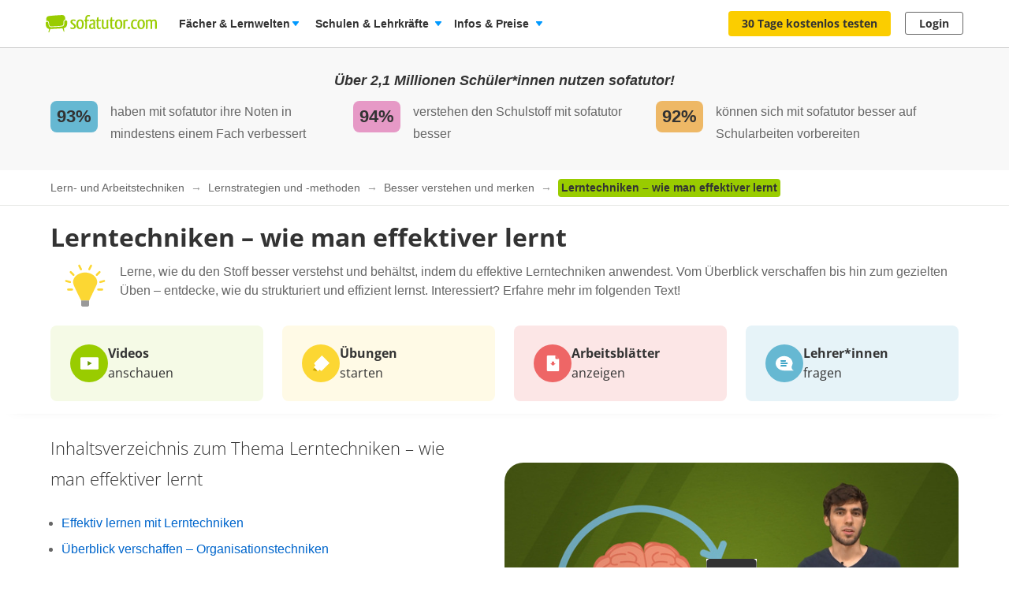

--- FILE ---
content_type: image/svg+xml
request_url: https://assets.production.cdn.sofatutor.net/assets/application/videos/visitors/light-bulb.svg
body_size: 251
content:
<svg xmlns="http://www.w3.org/2000/svg" width="22" height="22" fill="none"><path fill="#FCD733" fill-rule="evenodd" d="M5.22 10.963C5.58 12.182 9 19 9 19h4l3.816-8.037C17.84 7.593 14.41 5 10.903 5c-3.25 0-6.835 2.593-5.683 5.963Z" clip-rule="evenodd"/><rect width="3" height="1" x="17" y="13" fill="#FCD733" rx=".5"/><rect width="3" height="1" x="16.086" y="6.207" fill="#FCD733" rx=".5" transform="rotate(-45 16.086 6.207)"/><rect width="3" height="1" x="2" y="13" fill="#FCD733" rx=".5"/><rect width="3" height="1" x="1.181" y="8.629" fill="#FCD733" rx=".5" transform="rotate(15 1.18 8.629)"/><rect width="3" height="1" fill="#FCD733" rx=".5" transform="scale(-1 1) rotate(15 -43.181 -74.755)"/><rect width="3" height="1" x="3.793" y="4.086" fill="#FCD733" rx=".5" transform="rotate(45 3.793 4.086)"/><rect width="3" height="1" x="8.265" y=".937" fill="#FCD733" rx=".5" transform="rotate(63 8.265 .937)"/><rect width="3" height="1" fill="#FCD733" rx=".5" transform="scale(-1 1) rotate(63 -7.632 -10.739)"/><path fill="#999" d="M9 19h4v2a1 1 0 0 1-1 1h-2a1 1 0 0 1-1-1v-2Z"/></svg>

--- FILE ---
content_type: image/svg+xml
request_url: https://images.cdn.sofatutor.net/content_images/images/18951/original/lerntechniken01.svg?1717051327
body_size: 83290
content:
<?xml version="1.0" encoding="UTF-8"?>
<svg xmlns="http://www.w3.org/2000/svg" xmlns:xlink="http://www.w3.org/1999/xlink" viewBox="0 0 544 424.71">
  <defs>
    <style>
      .cls-1 {
        fill: #c47027;
      }

      .cls-1, .cls-2, .cls-3, .cls-4, .cls-5, .cls-6, .cls-7, .cls-8, .cls-9, .cls-10, .cls-11, .cls-12, .cls-13, .cls-14, .cls-15, .cls-16, .cls-17, .cls-18, .cls-19, .cls-20, .cls-21, .cls-22, .cls-23, .cls-24, .cls-25, .cls-26, .cls-27, .cls-28, .cls-29, .cls-30, .cls-31, .cls-32, .cls-33, .cls-34, .cls-35, .cls-36, .cls-37, .cls-38, .cls-39, .cls-40, .cls-41, .cls-42, .cls-43, .cls-44, .cls-45, .cls-46, .cls-47, .cls-48, .cls-49, .cls-50, .cls-51, .cls-52, .cls-53, .cls-54, .cls-55, .cls-56, .cls-57, .cls-58, .cls-59, .cls-60, .cls-61, .cls-62, .cls-63, .cls-64, .cls-65, .cls-66, .cls-67, .cls-68, .cls-69, .cls-70, .cls-71, .cls-72, .cls-73, .cls-74, .cls-75, .cls-76, .cls-77, .cls-78, .cls-79, .cls-80, .cls-81, .cls-82, .cls-83, .cls-84, .cls-85, .cls-86, .cls-87, .cls-88, .cls-89, .cls-90, .cls-91, .cls-92, .cls-93, .cls-94, .cls-95, .cls-96, .cls-97, .cls-98, .cls-99, .cls-100, .cls-101, .cls-102, .cls-103 {
        stroke-width: 0px;
      }

      .cls-2 {
        fill: #333;
      }

      .cls-3 {
        fill: #87164e;
      }

      .cls-4 {
        fill: #39a2c5;
      }

      .cls-5 {
        fill: #aa2461;
      }

      .cls-6 {
        fill: #57918c;
      }

      .cls-7 {
        fill: #b3b3b3;
      }

      .cls-8 {
        fill: #eee;
      }

      .cls-9 {
        fill: #92ad5b;
      }

      .cls-10 {
        fill: #e8982e;
      }

      .cls-11 {
        fill: #d6417a;
      }

      .cls-12 {
        fill: #9cb8b9;
      }

      .cls-13 {
        fill: #a56941;
      }

      .cls-14 {
        fill: #474e5d;
      }

      .cls-15 {
        fill: #e3dfcd;
      }

      .cls-16 {
        fill: #177a70;
      }

      .cls-104 {
        clip-path: url(#clippath);
      }

      .cls-17 {
        fill: #5c4129;
      }

      .cls-18 {
        fill: none;
      }

      .cls-19 {
        fill: #518daf;
      }

      .cls-20 {
        fill: #b06a15;
      }

      .cls-21 {
        fill: #b2b7b6;
      }

      .cls-22 {
        fill: #b4b7ae;
      }

      .cls-23 {
        fill: #f2ebe1;
      }

      .cls-24 {
        fill: #ffcf3f;
      }

      .cls-25 {
        fill: #fcf5ed;
      }

      .cls-26 {
        fill: #bfa07a;
      }

      .cls-27 {
        fill: #5fadbf;
      }

      .cls-28 {
        fill: #86b201;
      }

      .cls-29 {
        fill: #efb58e;
      }

      .cls-30 {
        fill: #71bdd5;
      }

      .cls-31 {
        fill: #d4b992;
      }

      .cls-32 {
        fill: #f4e9cb;
      }

      .cls-33 {
        fill: #1872cc;
      }

      .cls-34 {
        fill: #587475;
      }

      .cls-35 {
        fill: #bda582;
      }

      .cls-36 {
        fill: #cc8856;
      }

      .cls-37 {
        fill: #b7896a;
      }

      .cls-38 {
        fill: #0088b5;
      }

      .cls-39 {
        fill: #8ba6a8;
      }

      .cls-40 {
        fill: #5c6b29;
      }

      .cls-41 {
        fill: #804138;
      }

      .cls-42 {
        fill: #c87a12;
      }

      .cls-43 {
        fill: #8c4841;
      }

      .cls-105 {
        clip-path: url(#clippath-1);
      }

      .cls-44 {
        fill: #999;
      }

      .cls-45 {
        fill: #7c9137;
      }

      .cls-46 {
        fill: #b4c0d3;
      }

      .cls-47 {
        fill: #2f302d;
      }

      .cls-48 {
        fill: #a9a9aa;
      }

      .cls-49 {
        fill: #784796;
      }

      .cls-50 {
        fill: #511435;
      }

      .cls-51 {
        fill: #d69f1b;
      }

      .cls-52 {
        fill: #2d5aa8;
      }

      .cls-53 {
        fill: #578aa4;
      }

      .cls-54 {
        fill: #25a097;
      }

      .cls-55 {
        fill: #80a57a;
      }

      .cls-56 {
        fill: #282523;
      }

      .cls-57 {
        fill: #f4a659;
      }

      .cls-58 {
        fill: #ccaeba;
      }

      .cls-59 {
        fill: #ffeede;
      }

      .cls-60 {
        fill: #eaa33a;
      }

      .cls-61 {
        fill: #246b56;
      }

      .cls-62 {
        fill: #1c5fa3;
      }

      .cls-63 {
        fill: #fff3f8;
      }

      .cls-64 {
        fill: #d6ceb6;
      }

      .cls-65 {
        fill: #3d1f0f;
      }

      .cls-66 {
        fill: #ce3b8e;
      }

      .cls-67 {
        fill: #604e37;
      }

      .cls-68 {
        fill: #80a1c1;
      }

      .cls-69 {
        fill: #523c27;
      }

      .cls-70 {
        fill: #ce6198;
      }

      .cls-71 {
        fill: #c00a71;
      }

      .cls-72 {
        fill: #d3c092;
      }

      .cls-73 {
        fill: #ab9f95;
      }

      .cls-74 {
        fill: #85b327;
      }

      .cls-75 {
        fill: #7a5737;
      }

      .cls-76 {
        fill: #9c0;
      }

      .cls-77 {
        fill: #f4f1e6;
      }

      .cls-78 {
        fill: #d3c7a7;
      }

      .cls-79 {
        fill: #e0ac68;
      }

      .cls-80 {
        fill: #845f46;
      }

      .cls-81 {
        fill: #353d4c;
      }

      .cls-82 {
        fill: #1463b3;
      }

      .cls-83 {
        fill: #542b15;
      }

      .cls-84 {
        fill: #80ad94;
      }

      .cls-85 {
        fill-rule: evenodd;
      }

      .cls-85, .cls-93 {
        fill: #fff;
      }

      .cls-86 {
        fill: #efbe71;
      }

      .cls-87 {
        fill: #fff3e7;
      }

      .cls-88 {
        fill: #d2cfce;
      }

      .cls-89 {
        fill: #2b2b2b;
      }

      .cls-90 {
        fill: #7c7469;
      }

      .cls-91 {
        fill: #a4c366;
      }

      .cls-92 {
        fill: #4c7069;
      }

      .cls-94 {
        fill: #67782e;
      }

      .cls-95 {
        fill: #578667;
      }

      .cls-96 {
        fill: #f2d0b5;
      }

      .cls-97 {
        fill: #f5f1de;
      }

      .cls-98 {
        fill: #1761aa;
      }

      .cls-99 {
        fill: #eba575;
      }

      .cls-100 {
        fill: #898781;
      }

      .cls-101 {
        fill: #6788a8;
      }

      .cls-102 {
        fill: #b17f67;
      }

      .cls-103 {
        fill: #358b8c;
      }
    </style>
    <clipPath id="clippath">
      <rect class="cls-18" x="19.65" y="239.35" width="250.66" height="132.58"/>
    </clipPath>
    <clipPath id="clippath-1">
      <path class="cls-18" d="M131.21,284.74c.61,4.73-1.04,10.48-7.06,9.67-4.37-.59-7.99-3.58-7.99-7.99s3.58-7.99,7.99-7.99,6.45,1.94,7.06,6.31Z"/>
    </clipPath>
  </defs>
  <g id="Hintergrund">
    <rect class="cls-54" x="-1.12" y="-.88" width="546.35" height="430.35"/>
  </g>
  <g id="Ebene_11" data-name="Ebene 11">
    <rect class="cls-32" x="273.85" y="62.32" width="250.66" height="132.46"/>
    <rect class="cls-5" x="273.71" y="20.07" width="250.8" height="42.69"/>
    <rect class="cls-32" x="20.72" y="239.21" width="250.66" height="132.58"/>
    <rect class="cls-5" x="20.72" y="197.08" width="250.8" height="42.69"/>
    <rect class="cls-32" x="273.85" y="239.38" width="250.66" height="132.41"/>
    <rect class="cls-5" x="273.71" y="197.08" width="250.8" height="42.69"/>
    <rect class="cls-32" x="20.79" y="62.35" width="250.66" height="132.35"/>
    <rect class="cls-5" x="20.72" y="20" width="250.8" height="42.69"/>
  </g>
  <g id="notizenmachen">
    <g>
      <rect class="cls-78" x="349.93" y="77.17" width="86.18" height="105.74"/>
      <rect class="cls-93" x="347.51" y="74.49" width="86.18" height="105.74"/>
      <g>
        <path class="cls-100" d="M417.27,97.32h-54.53c-.55,0-1-.45-1-1s.45-1,1-1h54.53c.55,0,1,.45,1,1s-.45,1-1,1Z"/>
        <path class="cls-100" d="M417.27,106.74h-54.53c-.55,0-1-.45-1-1s.45-1,1-1h54.53c.55,0,1,.45,1,1s-.45,1-1,1Z"/>
        <path class="cls-100" d="M417.27,116.15h-54.53c-.55,0-1-.45-1-1s.45-1,1-1h54.53c.55,0,1,.45,1,1s-.45,1-1,1Z"/>
        <path class="cls-100" d="M417.27,125.56h-54.53c-.55,0-1-.45-1-1s.45-1,1-1h54.53c.55,0,1,.45,1,1s-.45,1-1,1Z"/>
        <path class="cls-100" d="M417.27,134.97h-54.53c-.55,0-1-.45-1-1s.45-1,1-1h54.53c.55,0,1,.45,1,1s-.45,1-1,1Z"/>
        <path class="cls-100" d="M417.27,144.38h-54.53c-.55,0-1-.45-1-1s.45-1,1-1h54.53c.55,0,1,.45,1,1s-.45,1-1,1Z"/>
        <path class="cls-100" d="M417.27,153.79h-54.53c-.55,0-1-.45-1-1s.45-1,1-1h54.53c.55,0,1,.45,1,1s-.45,1-1,1Z"/>
        <path class="cls-100" d="M417.27,163.21h-54.53c-.55,0-1-.45-1-1s.45-1,1-1h54.53c.55,0,1,.45,1,1s-.45,1-1,1Z"/>
      </g>
      <path class="cls-11" d="M374.25,102.41c-3.56,0-6.46-2.9-6.46-6.46s2.9-6.46,6.46-6.46,6.46,2.9,6.46,6.46-2.9,6.46-6.46,6.46ZM374.25,91.49c-2.46,0-4.46,2-4.46,4.46s2,4.46,4.46,4.46,4.46-2,4.46-4.46-2-4.46-4.46-4.46Z"/>
      <path class="cls-11" d="M404.75,149.46c-3.56,0-6.46-2.9-6.46-6.46s2.9-6.46,6.46-6.46,6.46,2.9,6.46,6.46-2.9,6.46-6.46,6.46ZM404.75,138.55c-2.46,0-4.46,2-4.46,4.46s2,4.46,4.46,4.46,4.46-2,4.46-4.46-2-4.46-4.46-4.46Z"/>
      <path class="cls-11" d="M397.03,85.09h-21.46c-.55,0-1-.45-1-1s.45-1,1-1h21.46c.55,0,1,.45,1,1s-.45,1-1,1Z"/>
      <path class="cls-11" d="M396.98,90.23h-15.46c-.55,0-1-.45-1-1s.45-1,1-1h15.46c.55,0,1,.45,1,1s-.45,1-1,1Z"/>
      <path class="cls-11" d="M384.55,169.66h-15.46c-.55,0-1-.45-1-1s.45-1,1-1h15.46c.55,0,1,.45,1,1s-.45,1-1,1Z"/>
      <path class="cls-11" d="M384.18,174.56h-15.46c-.55,0-1-.45-1-1s.45-1,1-1h15.46c.55,0,1,.45,1,1s-.45,1-1,1Z"/>
      <path class="cls-11" d="M429.35,139.17h-15.46c-.55,0-1-.45-1-1s.45-1,1-1h15.46c.55,0,1,.45,1,1s-.45,1-1,1Z"/>
      <path class="cls-78" d="M469.56,98.3l-2.9-.78h-.01c-1.75-.46-3.56.58-4.03,2.34l-5.06,19.08.96.26-6.65,25.05h.04c-.06.25-4.83,19.48-3.56,25.57h0s-.02,2.38-.02,2.38l1.17-2.08s3.89-4.36,9.79-23.92c0,0-.02-.01-.03-.02l6.64-25.02.92.25,5.06-19.08c.47-1.75-.57-3.56-2.33-4.03Z"/>
      <g id="illus_ref" data-name="illus ref">
        <g>
          <path class="cls-5" d="M450.22,141.99s-4.84,19.47-3.56,25.58l1.14.29s3.89-4.36,9.79-23.92c0,0-4.13-2.76-7.38-1.95h0Z"/>
          <path class="cls-5" d="M464.96,95.26l2.9.78c1.75.47,2.8,2.27,2.33,4.03l-5.06,19.08h0l-9.27-2.47h0l5.06-19.08c.47-1.75,2.27-2.8,4.03-2.33h.01Z"/>
          <rect class="cls-70" x="444.05" y="126.39" width="26.4" height="7.64" transform="translate(214.11 538.77) rotate(-75.14)"/>
          <polygon class="cls-2" points="446.65 167.56 446.64 169.94 447.8 167.87 446.65 167.56"/>
          <rect class="cls-58" x="447.31" y="114.42" width="27.18" height="3.53" rx="1.65" ry="1.65" transform="translate(230.38 531.87) rotate(-75.14)"/>
        </g>
      </g>
    </g>
  </g>
  <g id="testen">
    <g class="cls-104">
      <g>
        <g id="Ebene_1" data-name="Ebene 1">
          <polygon class="cls-37" points="141.74 316.77 149.71 342.07 134.37 345.85 130.39 318.36 141.74 316.77"/>
          <path class="cls-80" d="M133.12,266.87c-.04-.13.28-.54.28-.71,0-.19-.01-.37-.06-.56-.21-.41-.45-.81-.71-1.2.32.29.83.63.94,1.07.01-.28,0-.55-.06-.83.43.34.34,2.38-.4,2.22Z"/>
          <path class="cls-80" d="M133.75,262.71c.17-.36.61-.63.66-1.11.06.48-.21.94-.66,1.11Z"/>
          <path class="cls-80" d="M135.33,263.58c.24-.32.71-.58.81-.99.1.61-.16,1.03-.81.99Z"/>
          <path class="cls-80" d="M131.85,267.37c-.09.37.85.66,1.09.85.47.27.8.74.87,1.28,0,.3-.23.46-.31.71.71-.09.42-1.09.16-1.5-.2-.31-.49-.55-.83-.71-.29-.11-.91-.28-.97-.63Z"/>
          <path class="cls-80" d="M132.17,273.29c.3-.11.79,0,1.14-.13.36-.22.55-.62.51-1.04.09.39.06,1.05-.45,1.26-.47.06-.95.03-1.41-.08.18-.01.34-.02.21,0Z"/>
          <path class="cls-96" d="M132.04,273.24c-.49-.02-.97-.14-1.41-.35-.54-.16-.85-.74-.69-1.28.04-.12.09-.23.17-.32.32-.38.81-.56,1.29-.49.54.25,1.1.46,1.67.63,0,0,1.09.61.61,1.31s-.83.56-1.64.5Z"/>
          <path class="cls-96" d="M133.13,270.39c-.47.17-.83-.2-1.59-.61s-1.41-.94-1.5-1.36c-.15-.52.03-1.08.46-1.41.31-.26.76-.28,1.09-.05.11.26.25.49.43.71.19.16,1.31.58,1.6,1.16.33.46.23,1.1-.23,1.43-.08.06-.17.11-.27.14Z"/>
          <path class="cls-96" d="M132.11,263.95c-.37.06-.71.23-.97.49-.34.32-.49.79-.42,1.26,0,0,.78,1.24,1.79,1.32.23.02.46-.05.64-.19.39-.52.39-1.23,0-1.74l-.49-.71h0"/>
          <path class="cls-44" d="M68.52,319.99l12.7,49.13,5.91-.8-14.82-54.45s-5.83-1.7-3.8,6.12Z"/>
          <path class="cls-7" d="M70.35,319.74l12.7,49.13,5.91-.8-14.35-52.77c-.33-1.24-1.59-1.97-2.83-1.64-.29.08-.55.2-.79.38-.92.77-1.51,2.34-.64,5.71Z"/>
          <path class="cls-31" d="M124.77,308.02l-56.36,10.95c-2.39.47-3.8,3.21-3,5.87l7.94,26.2c.71,2.47,3.1,3.87,5.25,3.1l53.62-19.05"/>
          <path class="cls-9" d="M121.15,317.88l6.02,50.39h5.97l-7.37-55.96s-5.57-2.45-4.61,5.57Z"/>
          <path class="cls-91" d="M123.01,317.88l6.02,50.39h5.97l-7.37-55.96s-5.59-2.45-4.61,5.57Z"/>
          <circle class="cls-92" cx="128.75" cy="306.68" r="8.88"/>
          <path class="cls-5" d="M114.39,291.77s-1.17-.83-6.48,1.47-20.62,5.64-15.88,16.1c4.74,10.46,7.88,25.82,11.61,30.27s30.77,3.49,33.16-3.29c1.58-4.45,1.48-22.64-.24-27.81-1.45-4.35-3.47-10.99-5.55-11.82-3.25-1.3-9.43-9.81-16.62-4.93Z"/>
          <path class="cls-5" d="M101.57,333.02c.66,1.17.13,1.71.44,3,.4,1.62,1.41,6.9,1.86,8.5.48,1.68,1.24,3.27,2.24,4.71.8,1.1,1.72,2.11,2.73,3.01,1.59,1.41,4.78,3.32,6.74,3.63,8.18,1.31,12.18.08,15.09-2.94,1.41-1.47,1.92-1.69,3.13-3.47s5.39-.78,5.37-3c-.11-3.52-1.96-11.44-1.54-14.94-1.92,4.52-6.31,7.49-11.22,7.59-9.4.43-20.36-2.17-21.95-2.96-1.82-.89-3.3-3.92-2.87-3.13Z"/>
          <polygon class="cls-5" points="102.19 336.76 105.04 354.75 125.35 355.55 119.04 342.22 102.19 336.76"/>
          <path class="cls-37" d="M131.25,289.6c.2.86-2.97,3.76-3.56,7.72s-5.9,8.09-12,2.35-6.35-3.34-4.19-6.51,4.18-5.57,4.94-8.93,12.66-3.73,14.82,5.37Z"/>
          <path class="cls-37" d="M131.21,284.74c.61,4.73-1.04,10.48-7.06,9.67-4.37-.59-7.99-3.58-7.99-7.99s3.58-7.99,7.99-7.99h0c4.37,0,6.45,1.94,7.06,6.31Z"/>
          <g class="cls-105">
            <path class="cls-80" d="M116.39,281.64s-.31,7.61,12.7,12.7c0,0,3.53-4.71,3.53-4.83s-2-11.25-7.17-10.69c-3.17.38-6.24,1.33-9.06,2.82Z"/>
          </g>
          <rect class="cls-87" x="128.78" y="265.37" width="7.82" height="17.54" transform="translate(-154.16 376.5) rotate(-83.81)"/>
          <g>
            <ellipse class="cls-74" cx="139.41" cy="275.33" rx="1.35" ry="1.2" transform="translate(-161.11 345.57) rotate(-76.3)"/>
            <path class="cls-74" d="M139.34,276.82c-.09,0-.19-.01-.28-.03-.72-.17-1.14-.97-.94-1.76.19-.8.93-1.31,1.65-1.13.72.17,1.14.97.94,1.76-.17.69-.75,1.17-1.37,1.17ZM139.48,274.12c-.5,0-.96.39-1.1.96-.16.65.17,1.3.75,1.44.57.13,1.16-.28,1.32-.93.16-.65-.17-1.3-.75-1.44-.07-.02-.15-.03-.22-.03Z"/>
          </g>
          <ellipse class="cls-47" cx="139.41" cy="275.33" rx="1.1" ry=".97" transform="translate(-161.11 345.57) rotate(-76.3)"/>
          <ellipse class="cls-93" cx="139.91" cy="274.95" rx=".47" ry=".37" transform="translate(-160.35 345.75) rotate(-76.3)"/>
          <g>
            <ellipse class="cls-74" cx="130.47" cy="273.45" rx="1.4" ry="1.45" transform="translate(-166.1 335.44) rotate(-76.3)"/>
            <path class="cls-74" d="M130.49,274.98c-.13,0-.26-.02-.39-.05-.85-.21-1.37-1.04-1.17-1.86h0c.2-.82,1.05-1.32,1.9-1.11.85.21,1.37,1.04,1.17,1.86-.1.4-.35.73-.71.94-.25.14-.52.22-.8.22ZM129.19,273.14h0c-.17.68.27,1.37.98,1.54.34.08.69.03.99-.14.3-.17.5-.45.58-.78.17-.68-.27-1.37-.98-1.54-.7-.17-1.41.24-1.57.92Z"/>
          </g>
          <ellipse class="cls-47" cx="130.47" cy="273.45" rx="1.07" ry="1.11" transform="translate(-166.1 335.44) rotate(-76.3)"/>
          <ellipse class="cls-93" cx="131.06" cy="273.13" rx=".44" ry=".45" transform="translate(-165.34 335.77) rotate(-76.3)"/>
          <polygon class="cls-56" points="135.8 289.82 125.41 286.83 126.31 279.39 139.71 282.66 135.8 289.82"/>
          <path class="cls-41" d="M127.39,283.05c1.64-.39,3.34-.4,4.98-.05,2.12.61,4.23,3.35,4.12,4.34-.24,1.79-1.24.63-3.01.56s-7.47-2.11-6.09-4.85Z"/>
          <path class="cls-93" d="M125.62,281.99c-.01.13,6.17,4.54,9.47,4.04.38-.06,1.6-2.37,1.6-2.37,0,0-10.29-2.72-11.08-1.66Z"/>
          <path class="cls-37" d="M141.56,274.7c.37-2.35.9-1.06,1.6-3.94.38-1.55,1.05-5.1.71-7.22-.64-3.41-5.16-10.98-7.41-12.1-4.47-2.07-9.43-2.83-14.31-2.19-9.22,1.31-15.61,7.2-15.36,16.23-.03,2.69.74,5.32,2.21,7.57.16,1.49,2.96,5.92,3.58,6.68s4.42,2.38,5.56,1.09c.32,4.56,11.81,11.8,12.97,12.04,4.28.89,4.77-1.31,5.36-2.91.74-2.01,3.53-4.29,4.68-8.66.84-3.22.02-4.24.4-6.6ZM126.08,272.7s6.6-3.73,6.63,1.36c-.27.06-2.32.66-6.63-1.36h0ZM134.4,287.14c-1.94-.27-5.11-1.94-5.51-4.53,0,0,4.17,1.46,8.07,2.79-1.74,2.09-2.56,1.74-2.56,1.74ZM141.24,275.73c-1.2.61-2.67.36-3.6-.62,0,0,1.05-2.25,2.58-1.57.84.37,1.27,1.31,1.02,2.19h0Z"/>
          <path class="cls-80" d="M136.24,272.47c.07.6,1.35,7.71,1.21,8.25s-3.04,1.65-3.48,1.98c.71-.1,3.78.02,4.22-.68.22-.35-.71-7.76-1.21-8.97l-.75-.59Z"/>
          <path class="cls-80" d="M126.08,272.7s6.42-3.05,6.63,1.36c.04.7,1-6.69-6.63-1.36Z"/>
          <path class="cls-80" d="M137.64,275.11s1.34-1.72,2.53-1.14c.68.31,1.1,1.01,1.07,1.76,0,0,.42-2.08-1.38-2.6-1.31-.37-1.79,1.12-2.22,1.98Z"/>
          <path class="cls-67" d="M124.46,271.08s4.46-5.19,8.71-1.61c1.38,1.16.22,1.86-1.88.8s-6.83.8-6.83.8Z"/>
          <path class="cls-67" d="M143.47,273.55s-2.11-5.79-5.97-2.97c-1.25.92-.56,1.78,1.19,1.09s4.78,1.88,4.78,1.88Z"/>
          <path class="cls-80" d="M113.06,273.32h0s-.03-.06-.04-.08c-.04-.11-.06-.22-.08-.34-.01-.17-.01-.34,0-.51,0-.21.02-.43.06-.63.05-.24.13-.46.25-.67.14-.24.38-.4.66-.43.33,0,.64.08.92.26.3.18.58.4.83.66l.18.18.1.1.08.09.35.39c.22.27.43.54.62.81.19.26.35.53.51.81.15.27.27.52.38.76.16.38.28.78.36,1.19v.33s0,.08,0,.11c-.03-.15-.07-.3-.12-.44-.13-.38-.3-.75-.49-1.11-.12-.23-.25-.47-.41-.71s-.33-.5-.52-.75-.39-.51-.61-.75l-.33-.37-.09-.09-.08-.15-.18-.18c-.22-.22-.45-.42-.71-.59-.21-.15-.45-.23-.71-.24-.21.01-.4.12-.53.29-.13.17-.22.36-.28.56-.11.34-.16.69-.16,1.04-.01.11-.01.22,0,.32,0,.05.02.09.04.13Z"/>
          <path class="cls-67" d="M142.69,255.53c1.33,1.27,3.27,3.06,3.68,4.16.9,2.1.83,4.48-.2,6.52-.89,1.72-2.37,3.05-4.17,3.77.17-1.52.22-3.05.15-4.57-.33,1.1-1.13,2.01-2.18,2.48-1.04.46-2.17.7-3.31.71-1.61.08-3.22-.02-4.8-.31,1.49-1.32,2.86-2.76,4.11-4.3-2.38,1.14-4.84,2.12-7.35,2.94-2.27.71-5.38,1.5-7.76.88.09-.44.32-.75-.19-1.02-.48-.14-.99-.07-1.41.2-1.56.94-3.74,1.07-2.96-1.37,1.19-3.73,4.65-6.35,7.99-8.05.98-.5,1.98-.94,3.01-1.32,4.09-1.55,8.39-3.27,12.64-1.98l2.79,1.27Z"/>
          <polygon class="cls-21" points="275.14 378.52 201.07 327.08 38.05 372.18 37.67 375.25 116.23 434.57 274.74 381.82 275.14 378.52"/>
          <polyline class="cls-93" points="274.94 378.87 116.62 431.5 38.05 372.18 201.07 327.08"/>
          <polygon class="cls-15" points="109.88 354.59 140.06 344.18 175.2 368.05 140.29 381.79 109.88 354.59"/>
          <polygon class="cls-97" points="128.59 359.87 158.77 349.46 193.91 373.33 159 387.07 128.59 359.87"/>
          <path class="cls-5" d="M161.09,380.83c-.32-.41-.36-.96-.11-1.41v-.06h.06c.46.16.93.3,1.41.42.44.13.9.2,1.36.2.34-.04.59-.34.55-.68,0-.04-.01-.08-.02-.11-.07-.44-.24-.85-.49-1.21l-.67-.97,1.05.56c1.12.59,2.28,1.08,3.48,1.47.31.1.41.07.47,0,.09-.18.12-.39.06-.59-.09-.27-.22-.52-.37-.76-.21-.34-.32-.72-.33-1.11v-.63l.57.27c.74.41,1.57.63,2.42.61.36-.05.7-.22.95-.49.24-.22.36-.56.3-.88l-.28-1.09.91.66c.97.62,2.26.34,2.9-.62l.25-.44.32.35c.4.44,1.22.21,1.89-.16s1.41-.89,2.12-1.26c.74-.38,1.5-.71,2.29-.99.78-.27,1.58-.49,2.4-.63-.78.24-1.55.54-2.3.87-.74.34-1.46.72-2.16,1.14-.35.21-.71.43-1.02.66s-.66.49-1.03.71c-.38.25-.79.43-1.23.53-.51.13-1.06,0-1.45-.35l.56-.09c-.78,1.35-2.51,1.81-3.86,1.03-.05-.03-.1-.06-.15-.09l.64-.42c.12.6-.06,1.21-.49,1.64-.38.41-.9.68-1.45.75-.52.05-1.04,0-1.54-.16-.46-.15-.9-.33-1.33-.54l.59-.36c0,.25.09.5.23.71.19.3.34.63.44.98.1.43.01.89-.25,1.25-.18.21-.43.33-.71.34-.21,0-.41-.03-.61-.11-1.23-.43-2.42-1-3.53-1.69l.38-.41c.29.45.47.95.52,1.48.03.3-.04.6-.2.85-.19.25-.48.4-.79.41-.51-.04-1-.15-1.47-.34-.46-.16-.92-.34-1.36-.55h.11c-.26.4-.26.91,0,1.31Z"/>
          <path class="cls-5" d="M155.52,375.1c.42-.1.79-.35,1.04-.71.27-.36.58-.69.92-.98.21-.15.45-.25.71-.28.24-.02.47,0,.71.04.36.13.75.15,1.12.06.37-.15.71-.35,1.02-.61.36-.26.74-.49,1.14-.71.78-.42,1.58-.79,2.4-1.12l2.43-.95c.82-.3,1.64-.6,2.46-.87,1.65-.58,3.32-1.1,5-1.57-1.57.78-3.15,1.51-4.76,2.19l-4.81,2c-.8.32-1.59.65-2.35,1.04-.38.19-.74.4-1.09.63-.38.28-.8.49-1.26.63-.26.06-.53.06-.78,0-.22-.04-.44-.1-.66-.18-.35-.15-.74-.14-1.07.05-.36.23-.69.49-.99.78-.3.33-.72.53-1.17.55Z"/>
          <path class="cls-5" d="M150.74,370.92c.41.14.86.04,1.17-.25.32-.29.61-.61.87-.95.16-.18.35-.33.56-.45.22-.12.46-.2.71-.25.41-.08.81-.2,1.19-.37,1.57-.71,3.17-1.47,4.77-2.17,3.22-1.41,6.46-2.71,9.8-3.8-3.08,1.7-6.26,3.17-9.46,4.57-1.62.71-3.2,1.38-4.86,2-.43.16-.88.26-1.34.3-.39.03-.76.19-1.05.46-.32.31-.67.59-1.04.84-.39.28-.91.3-1.32.06Z"/>
          <path class="cls-5" d="M146.17,366.92c.05.11-.23.13-.2-.06.03-.1.11-.19.2-.24l.42-.29c.28-.18.57-.36.86-.52.59-.33,1.19-.62,1.79-.9,1.22-.57,2.5-.99,3.82-1.25-1.07.81-2.24,1.49-3.48,2.02-.61.26-1.23.52-1.86.71-.32.11-.64.2-.97.3l-.49.12c-.06,0-.12.03-.17.06v.04s.08.06.08,0Z"/>
          <polygon class="cls-25" points="138.49 347.71 170.21 337.75 203.17 360.14 168.27 373.88 138.49 347.71"/>
          <g>
            <path class="cls-93" d="M147.67,349.88c.1.16,23.17-7.85,23.17-7.85"/>
            <path class="cls-48" d="M147.58,350.2c-.16,0-.2-.05-.24-.12-.11-.18-.06-.42.12-.53.06-.04.13-.06.2-.06.94-.2,14.25-4.78,23.05-7.83.2-.07.42.04.49.24.07.2-.04.42-.24.49-19.2,6.66-22.64,7.81-23.39,7.81Z"/>
          </g>
          <g>
            <path class="cls-93" d="M159.62,359.72c.1.16,22.58-8.35,22.58-8.35"/>
            <path class="cls-48" d="M159.52,360.05c-.15,0-.19-.05-.23-.12-.11-.18-.06-.42.12-.53.06-.04.13-.06.19-.06.94-.23,13.89-5.08,22.46-8.32.2-.07.42.03.5.22.08.2-.02.42-.22.5-18.79,7.1-22.1,8.31-22.81,8.31Z"/>
          </g>
          <g>
            <path class="cls-93" d="M162.01,361.11c.11.16,22.58-8.34,22.58-8.34"/>
            <path class="cls-48" d="M161.91,361.44c-.14,0-.18-.05-.22-.11-.12-.18-.07-.42.1-.54.06-.04.13-.06.2-.07.94-.23,13.89-5.08,22.45-8.32.2-.07.42.02.5.22.08.2-.03.42-.22.5-18.85,7.13-22.11,8.31-22.81,8.31Z"/>
          </g>
          <g>
            <path class="cls-93" d="M163.92,362.81c.1.16,22.54-8.35,22.54-8.35"/>
            <path class="cls-48" d="M163.82,363.14c-.15,0-.19-.05-.23-.12-.11-.18-.06-.42.12-.53.06-.04.13-.06.19-.06.94-.23,13.87-5.08,22.42-8.32.2-.07.42.03.5.22.08.2-.02.42-.22.5-18.76,7.11-22.06,8.31-22.78,8.31Z"/>
          </g>
          <g>
            <path class="cls-93" d="M150.74,353.29c.1.16,20.15-7.3,20.15-7.3"/>
            <path class="cls-48" d="M150.65,353.62c-.16,0-.19-.06-.24-.12-.11-.18-.06-.42.12-.53.06-.04.13-.06.2-.06.9-.21,12.41-4.44,20.02-7.27.2-.07.42.03.5.23.07.2-.03.42-.23.5-16.59,6.16-19.67,7.26-20.37,7.26Z"/>
          </g>
          <g>
            <path class="cls-93" d="M153.3,354.85c.1.16,20.15-7.3,20.15-7.3"/>
            <path class="cls-48" d="M153.21,355.17c-.16,0-.2-.06-.24-.13-.11-.18-.05-.42.13-.53.06-.04.13-.06.2-.06.91-.21,12.42-4.44,20.02-7.27.2-.07.42.03.5.23.07.2-.03.42-.23.5-16.55,6.16-19.67,7.26-20.37,7.26Z"/>
          </g>
          <g>
            <path class="cls-93" d="M155.52,356.43c.1.16,20.16-7.29,20.16-7.29"/>
            <path class="cls-48" d="M155.43,356.75c-.16,0-.2-.06-.24-.13-.11-.18-.05-.42.13-.53.06-.04.13-.06.2-.06.91-.21,12.42-4.44,20.03-7.26.2-.07.42.03.5.23.07.2-.03.42-.23.5-16.56,6.15-19.67,7.25-20.38,7.25Z"/>
          </g>
          <path class="cls-67" d="M115.96,286.06c-.22-1.01-3.58-4.59-10.94-15.04-1.28-5.88,2.19-14.99,9.42-19.27,5.68-3.31,12.52-4,18.74-1.87,0,0,10.63,4.14,12.4,8.63l-4.3-1.38-22.45,13.21s-3.92-2.93-5.28-1.89c-3.38,2.59.5,14.04,5.28,12.35l-2.88,5.25Z"/>
          <path class="cls-67" d="M114.98,252.06c.45-1.16.77-2.36.95-3.58.09-.34.04-.7-.16-1-.32-.37-.91-.26-1.34-.05-1.79.87-2.78,2.94-2.82,4.94-.12-.84-.48-1.63-1.03-2.27-.57-.64-1.4-.98-2.26-.91-.27.02-.53.12-.74.28-.19.16-.33.37-.42.61-.36.94-.3,1.99.16,2.89.45.89,1.12,1.65,1.95,2.22-1.36.2-2.66.7-3.81,1.46-.9.5-1.54,1.35-1.76,2.35-.02.11-.01.23.04.33.12.2.41.2.64.17,1.41-.18,2.82-.43,4.23-.74"/>
          <polygon class="cls-37" points="92.03 309.35 96.49 347.21 109.1 344.81 110.07 309.28 92.03 309.35"/>
          <polygon class="cls-5" points="91.1 305.02 92.54 321.24 111.2 324.18 112.56 308.8 97.08 300.35 91.1 305.02"/>
          <path class="cls-5" d="M143.94,318.16l-5.95-17.63c-.62-1.71-1.99-3.05-3.71-3.62l-6-1.99s-1.88,6.86-4.99,7.31c-3.11.45-11.48-9.61-11.48-9.61-2.73.17-7.72,2.72-7.72,2.72l17.73,15.17,4.79,11.44,17.33-3.79Z"/>
          <circle class="cls-37" cx="103.4" cy="347.64" r="6.9"/>
          <polygon class="cls-37" points="105.62 341.22 134.13 350.36 131.74 357.97 102.25 354.28 105.62 341.22"/>
          <path class="cls-35" d="M68.82,321.59l8.92,29.43s-2.04,1.09-2.97-2.12-7.86-25.64-7.86-25.64c-.12-.83.46-1.6,1.29-1.71.21-.03.42-.02.62.04Z"/>
          <ellipse class="cls-48" cx="177.68" cy="348.35" rx="1.1" ry=".58"/>
          <ellipse class="cls-48" cx="175.2" cy="346.69" rx="1.1" ry=".58"/>
          <ellipse class="cls-48" cx="172.99" cy="345.28" rx="1.1" ry=".58"/>
          <path class="cls-80" d="M149.21,350.54s4.81-.54,5.33-.35.47.84.2,1.19c-.44.44-.95.79-1.52,1.02-.84.47-5,.92-5,.92l-1.1-3.73,2.1.95Z"/>
          <circle class="cls-37" cx="133.39" cy="354.34" r="3.92"/>
          <polygon class="cls-60" points="156.16 355.97 140.8 344.09 141.69 342.95 157.06 354.83 156.16 355.97"/>
          <polygon class="cls-79" points="159.93 357.97 156.24 356.02 156.1 355.79 156.8 354.77 157.13 354.88 159.93 357.97"/>
          <polyline class="cls-49" points="159.39 357.37 159.93 357.97 159.24 357.6"/>
          <polygon class="cls-22" points="140.49 343.85 140.8 344.09 141.69 342.95 141.39 342.71 140.49 343.85"/>
          <path class="cls-66" d="M139.49,343.06l.56.42c.56.43.42.4.67.09l.46-.59c.26-.33.33-.18-.25-.62l-.56-.43c-.25-.2-.55-.23-.71-.08l-.46.59c-.08.15.03.43.28.63Z"/>
          <path class="cls-42" d="M156.72,355.48l-.04-.11c-.06-.15,0-.25.2-.21h.08l-15.47-11.95-.23.3,15.47,11.97Z"/>
          <path class="cls-60" d="M156.51,355.72h0c-.14-.25-.04-.3.18-.27h0l-15.44-11.94-.21.28,15.47,11.93Z"/>
          <path class="cls-20" d="M156.94,355.19v-.06c-.07-.16,0-.26.19-.23h.06l-15.49-11.94-.23.28,15.47,11.95Z"/>
          <path class="cls-86" d="M156.28,356.05v-.06c-.08-.16,0-.27.17-.25h.08l-15.47-11.96-.23.3,15.44,11.97Z"/>
          <path class="cls-71" d="M139.4,342.22c.39.02.76.18,1.04.44l.61.47c.12-.12.22-.26.31-.4,0,0,.04,0-.23-.21l-.78-.6s-.36-.28-.6-.12l-.35.42Z"/>
          <path class="cls-37" d="M150.75,357.44c.04-.27,0-.55-.08-.8,0,0,1.21-1.29,1.17-1.48-.06-.25-.17-.49-.31-.71.82-.61,1.59-1.28,2.31-2.01.3-.45-1.03-2.72-1.31-3.45s-2.97-.07-5.73-.75c-1.67.22-13.17,1.95-13.77,2.16-1.06.16-.95.44-.95.44l-1.22,6.56c.9.5,1.91.76,2.94.76.93.32,2.6,1.06,3.8,1.09,2.32.06,5.64.28,6.42.06.32.63.74,1.21,1.23,1.72.79.12,1.6.09,2.38-.08.52-.46.95-1.02,1.27-1.64.71-.52,1.33-1.15,1.84-1.87ZM150.4,353.44h0c-.83-.83-1.6-1.73-1.6-1.73l2.12-.59c0,.4.15.78.44,1.07-.42.32-.75.76-.95,1.25Z"/>
          <path class="cls-80" d="M147.64,350.2c.17,0,2.47.99,3.68.5-.02.58.28,1.12.78,1.41-.56.42-1.07.91-1.51,1.46l-.19-.12c.18-.51.54-.94,1.01-1.21-.42-.22-.48-1.05-.48-1.05-.68.28-1.39.47-2.12.56l-1.17-1.55Z"/>
          <path class="cls-80" d="M147.43,353.08c2.35,2.02,3.37,3.08,3.75,2.98-.16.21-.34.4-.54.58,0,0-3.21-2.4-3.21-3.56Z"/>
          <path class="cls-80" d="M147,355.08c1.11,1.7,2.45,3.04,3,3.28-.34.35-.7.68-1.09.97,0,0,.43-.52.43-.71s-2.38-2.4-2.34-3.55Z"/>
          <path class="cls-80" d="M145.92,358.62c.23.02.45-.02.66-.12.18.2-.31.32-.31.32,0,0,.37.37.47.5-.26-.17-.53-.33-.81-.47,0,0,.31,1.2.1,1.17-.08-.47-.24-.71-.53-.77-.47,0-.93.1-1.35.31-.04-.07-.08-.15-.12-.23l1.9-.71Z"/>
          <path class="cls-80" d="M147.27,352.94c-.14-.59-.38-1.15-.71-1.65-.35-.29-1.53.08-1.53.08.45-.01.9.04,1.33.16.4.18.9,1.41.9,1.41Z"/>
        </g>
        <g id="Ebene_2" data-name="Ebene 2">
          <path class="cls-5" d="M238.51,355.72l-20.65,5.64c-.62.13-1.26.01-1.79-.34l-23.93-18.2c-.38-.29-.28-.63.22-.78l19.05-5.37c.56-.13,1.15-.04,1.65.25l25.61,17.85c.49.36.39.75-.16.93Z"/>
          <path class="cls-5" d="M238.96,355.28c.3-1.39.41-2.81.3-4.23l-2.17-.66-.91,5.64,2.77-.75Z"/>
          <path class="cls-77" d="M193,338.28c.17.71.25,1.43.24,2.16-.03.66-.11,1.31-.24,1.96l24.19,17.87,21.2-5.45c.13-.62.22-1.25.28-1.88.05-.7.05-1.41,0-2.12l-45.67-12.54Z"/>
          <polygon class="cls-64" points="238.7 352.15 231.03 354.25 238.69 352.59 238.7 352.15"/>
          <polygon class="cls-64" points="238.46 354.44 224.28 357.92 238.53 354 238.46 354.44"/>
          <polygon class="cls-64" points="238.64 353.18 233.3 354.57 238.6 353.55 238.64 353.18"/>
          <polygon class="cls-64" points="193.18 339.29 193.22 339.63 199.56 344.32 193.18 339.29"/>
          <polygon class="cls-64" points="193.04 342.2 197.56 345.41 193.07 342.01 193.04 342.2"/>
          <polygon class="cls-64" points="193.18 341.17 193.15 341.42 197.49 344.48 193.18 341.17"/>
          <polygon class="cls-64" points="193.24 340.16 193.24 340.5 195.08 341.73 193.24 340.16"/>
          <polygon class="cls-64" points="217.2 359.99 217.22 359.55 220.9 358.78 217.2 359.99"/>
          <polygon class="cls-64" points="217.24 358.5 217.28 358.02 222.35 356.83 217.24 358.5"/>
          <polygon class="cls-64" points="226.17 355.07 217.3 357.49 217.33 356.83 226.17 355.07"/>
          <path class="cls-5" d="M238.82,351.37l-20.66,5.7c-.62.14-1.26.02-1.79-.33l-23.93-18.2c-.38-.29-.28-.63.22-.78l19.05-5.37c.56-.13,1.15-.04,1.65.25l25.62,17.85c.44.32.38.72-.16.87Z"/>
        </g>
      </g>
    </g>
  </g>
  <g id="pausen">
    <g>
      <path class="cls-51" d="M335.58,323.23c-.26,0-.5-.17-.57-.44-.08-.31.1-.63.42-.71.13-.04,3.32-.88,5.08-1.19.32-.06.62.16.68.48s-.16.62-.48.68c-1.71.3-4.95,1.16-4.98,1.16-.05.01-.1.02-.15.02Z"/>
      <path class="cls-89" d="M419.13,260.31c.12-.02.2-.14.18-.26,0,0,0-.02,0-.02-.03-.08-.09-.15-.18-.18h0c-.12,0-.22.1-.24.22,0,.13.11.24.24.24h0"/>
      <rect class="cls-81" x="418.24" y="262.76" width="5.14" height="1.16" transform="translate(109.16 649.74) rotate(-83.15)"/>
      <polygon class="cls-28" points="420.39 268.43 420.34 268.91 419.98 268.87 420.04 268.39 419.74 268.12 420 265.85 421.02 265.97 420.74 268.25 420.39 268.43"/>
      <path class="cls-76" d="M420.29,268.89v.31c0,.06-.03.11-.09.12,0,0,0,0,0,0h0c-.06,0-.11-.03-.12-.09,0,0,0-.02,0-.02h0v-.31h.21Z"/>
      <rect class="cls-14" x="417.91" y="263.07" width="5.14" height=".47" transform="translate(108.84 649.32) rotate(-83.14)"/>
      <polygon class="cls-76" points="420.04 268.88 419.98 268.87 420.04 268.39 419.74 268.12 420 265.85 420.4 265.9 420.04 268.88"/>
      <polyline class="cls-81" points="418.47 260.6 417.31 260.62 417.46 265.8 418.64 265.76 418.47 260.6"/>
      <polyline class="cls-4" points="418.31 268.32 418.33 268.81 417.96 268.82 417.94 268.33 417.62 268.09 417.54 265.8 418.57 265.78 418.64 268.07 418.31 268.32"/>
      <path class="cls-38" d="M418.27,268.81v.29c0,.07-.06.12-.13.13-.06,0-.11-.06-.12-.12h0v-.31h.25Z"/>
      <rect class="cls-14" x="417.37" y="260.61" width=".47" height="5.18" transform="translate(-7.93 13.02) rotate(-1.77)"/>
      <polygon class="cls-30" points="418.04 268.82 417.96 268.82 417.94 268.33 417.62 268.09 417.54 265.8 417.93 265.79 418.04 268.82"/>
      <polygon class="cls-14" points="418.26 268.24 418.19 268.55 418 268.28 418.26 268.24"/>
      <polyline class="cls-23" points="418.26 268.24 418 268.28 417.52 267.55 418.48 267.39 418.26 268.24"/>
      <polyline class="cls-33" points="418.33 269.86 419.28 269.95 419.3 269.7 418.34 269.6 418.33 269.86"/>
      <polyline class="cls-62" points="418.8 269.89 419.28 269.95 419.3 269.7 418.83 269.65 418.8 269.89"/>
      <polyline class="cls-62" points="418.6 268.89 419.18 268.95 419.11 269.67 418.54 269.63 418.6 268.89"/>
      <polyline class="cls-62" points="419.88 257.14 420.18 257.18 419.17 267.71 418.87 267.67 419.88 257.14"/>
      <path class="cls-95" d="M418.36,269.56h0M420.18,257.13h0l-.25,2.71.18.11-.43,5.75s0,1.74-.48,1.97v-.12h0v.13l-.12,1.18h.14l-.08.74h.22l1.18-12.5h-.34"/>
      <polyline class="cls-101" points="419.18 267.51 419.18 267.59 419.19 267.59 419.18 267.51"/>
      <polyline class="cls-102" points="420.04 257.16 420.18 257.18 420.18 257.18 420.04 257.16"/>
      <path class="cls-68" d="M419.93,259.88l-.75,7.62v.21c.4-.24.47-1.97.47-1.97l.45-5.75-.18-.11"/>
      <polyline class="cls-82" points="418.9 268.93 418.83 269.65 418.54 269.62 418.54 269.62 419.11 269.67 419.18 268.95 418.9 268.93"/>
      <polyline class="cls-82" points="420.04 257.16 419.01 267.68 419.17 267.71 419.18 267.59 419.18 267.51 419.92 259.88 420.18 257.18 420.18 257.18 420.04 257.16 420.04 257.16"/>
      <polyline class="cls-6" points="419.01 267.68 418.9 268.93 419.05 268.94 419.17 267.71 419.01 267.68"/>
      <polyline class="cls-57" points="419.57 257.12 419.33 259.46 419.33 259.46 419.57 257.12 419.88 257.14 419.88 257.14 420.04 257.16 420.04 257.16 419.57 257.12"/>
      <polyline class="cls-53" points="419.88 257.14 419.88 257.14 420.04 257.16 420.04 257.16 419.88 257.14"/>
      <path class="cls-39" d="M419.68,259.41h-.33l.32.22v-.28"/>
      <path class="cls-26" d="M419.57,257.11l-.24,2.35h.35l.22-2.28h-.34"/>
      <path class="cls-55" d="M418.71,265.86l-.11,1.18v1.09l-.14.12-.13,1.47h.19l.07-.73h.24l.12-1.18v-.6c-.1-.41-.18-.83-.22-1.25"/>
      <path class="cls-39" d="M418.9,263.96l-.19,1.9c.04.42.11.85.22,1.26l.12-1.27-.15-1.89"/>
      <path class="cls-12" d="M419.35,259.47v.45c.06.04.08.11.07.18-.01.07-.05.14-.11.19l-.35,3.68.15,1.89.6-6.16-.33-.22h0"/>
      <path class="cls-34" d="M419.28,259.88v.38c.06-.05.1-.12.11-.2,0-.07-.03-.13-.08-.18"/>
      <polyline class="cls-27" points="418.6 266.98 418.48 268.19 418.64 268.07 418.6 266.98"/>
      <polyline class="cls-19" points="418.6 268.89 418.54 269.62 418.83 269.65 418.9 268.93 418.6 268.89"/>
      <polyline class="cls-19" points="419.88 257.14 419.66 259.43 419.65 259.7 419.05 265.86 418.93 267.13 418.87 267.67 419.01 267.68 420.04 257.16 419.88 257.14"/>
      <polyline class="cls-84" points="418.87 267.67 418.75 268.91 418.9 268.93 419.01 267.68 418.87 267.67"/>
      <polygon class="cls-61" points="422.14 261.15 415.61 261.15 416.15 270.16 421.6 270.16 422.14 261.15"/>
      <path class="cls-75" d="M411.13,273.27l1.36,49.28c0,.25.55.47,1.18.47s1.18-.22,1.18-.47l1.39-49.28h-5.1Z"/>
      <path class="cls-17" d="M423.43,270.82h-5.19l1.39,48.41c0,.27.54.49,1.18.49s1.18-.22,1.18-.49l1.46-48.41Z"/>
      <polygon class="cls-59" points="411.15 273.27 411.32 279.98 416.2 279.98 416.36 273.27 411.15 273.27"/>
      <polygon class="cls-73" points="418.24 270.83 418.4 277.45 423.27 277.45 423.43 270.83 418.24 270.83"/>
      <path class="cls-10" d="M397.25,269.49h-1.18c-.81.01-1.46.67-1.47,1.48v48.78h0c0,.41.96.75,2.14.75s2.15-.34,2.15-.75v-48.77c.01-.81-.63-1.48-1.45-1.49,0,0,0,0,0,0h-.2Z"/>
      <rect class="cls-103" x="446.75" y="312.57" width="3.61" height="15.4" transform="translate(-97.46 245.11) rotate(-27.69)"/>
      <rect class="cls-10" x="420.11" y="319" width="24.71" height="7.26"/>
      <rect class="cls-52" x="420.11" y="319" width="4.37" height="7.26"/>
      <rect class="cls-46" x="421.38" y="320.09" width=".56" height="5.11"/>
      <rect class="cls-46" x="422.37" y="320.09" width=".56" height="5.11"/>
      <path class="cls-1" d="M435.62,325.06l-.15.38.4-.22h.21l-.24.4c-.11.2-.2.42-.28.63h3.88l.29-.29-.27-.27c.01-.08.01-.16,0-.25l.28-.27-.32-.28v-.24l.38-.35-.47-.29v-.13l.39-.31-.45-.22.43-.34-.51-.24h0l.36-.36-.38-.09h0l.32-.34-.36-.18.16-.4h-.35l-.09-.13.09-.47-.38.15v-.56l-.38.29h0l-.22-.51-.19.4-.26-.58v.58c-.34.05-.63.26-.78.56-.09.19-.65-.19-.95.26s-.36.99-.08,1.18,1.18.41,1.39.56.51.42.22.56c-.3.29-.55.62-.75.99h-.22c-.3.04-.6.12-.88.25h.21l-.25.24.18-.11Z"/>
      <path class="cls-1" d="M429.44,323.42h0l-.36.16.45.29h0l-.45.33.47.25-.4.31.43.22v.15l-.43.35.46.29v.35l-.12.14h3.85v-.07l-.29-.35h.22l.41.15-.22-.34h.32l-.28-.2.2-.07c-.29-.08-.6-.11-.9-.08-.08.02-.15.04-.22.08-.26-.33-.57-.61-.92-.83-.29-.11,0-.41.14-.59s1.01-.59,1.25-.81.12-.75-.27-1.18-.88,0-1-.08c-.18-.28-.51-.45-.85-.42l-.12-.56-.15.6-.26-.34-.12.52h0l-.43-.24v.56l-.38-.08.18.46s-.06.1-.08.15l-.35.07.24.35-.31.19.31.26Z"/>
      <path class="cls-1" d="M443.54,321.43c0,.81-.66,1.47-1.47,1.47s-1.47-.66-1.47-1.47.66-1.47,1.47-1.47,1.47.66,1.47,1.47Z"/>
      <path class="cls-1" d="M434.63,320.45c-.05.34-.36.58-.7.53,0,0,0,0-.01,0-.35-.05-.59-.37-.54-.72s.37-.59.72-.54c.28.04.5.26.54.54.01.06.01.13,0,.19Z"/>
      <circle class="cls-1" cx="426.82" cy="322.08" r="1.34"/>
      <path class="cls-1" d="M426.64,324.29c0,.17-.14.31-.31.32-.17,0-.31-.14-.31-.31h0c-.01-.16.11-.3.27-.32,0,0,0,0,0,0h0c.17,0,.31.12.32.29h0s.02.01.02.01Z"/>
      <circle class="cls-1" cx="432.08" cy="319.9" r=".31"/>
      <rect class="cls-45" x="418.28" y="313.5" width="24.71" height="5.51"/>
      <path class="cls-40" d="M425.12,316.24c0,.98-1.18,1.75-2.59,1.75s-2.61-.78-2.61-1.75,1.18-1.74,2.61-1.74,2.59.79,2.59,1.74Z"/>
      <path class="cls-94" d="M424.71,316.24c0,.8-.95,1.47-2.13,1.47s-2.15-.65-2.15-1.47.95-1.47,2.15-1.47,2.13.62,2.13,1.47Z"/>
      <path class="cls-40" d="M428.65,317.07c-.01-.12-.01-.24,0-.36v-1.18c-.01-.11-.01-.21,0-.32-.08.04-.16.08-.24.14l-.16.16-.12.11h-.09s-.01-.06,0-.09v-.13h.08l.09-.09c.15-.13.33-.23.52-.31.14-.06.29-.09.43-.09h.27c.27.12.42.41.35.69.01.1.01.2,0,.29-.02.12-.06.24-.12.34-.05.13-.12.26-.21.36-.1.15-.22.29-.35.41l-.39.38h-.18s-.01-.06,0-.08c-.01-.03-.01-.06,0-.08l.11-.15ZM428.92,316.82c.13-.13.26-.26.36-.41.07-.11.14-.22.2-.34.04-.09.08-.19.09-.29v-.25c.01-.09.01-.18,0-.27-.02-.06-.06-.12-.11-.16-.04-.04-.08-.07-.13-.08h-.48v1.23l.06.58Z"/>
      <path class="cls-40" d="M430.35,315.24h-.28s-.01-.07,0-.11v-.09h.32s.01.06,0,.08l-.13.12h.09ZM430.35,316.63v.12h0v.13s.01.05,0,.07h-.11v-.38c.01-.07.01-.14,0-.21v-.51h.16s.01.06,0,.09v.32"/>
      <path class="cls-40" d="M431.11,316.15c.06-.08.13-.14.21-.2.04-.05.1-.08.15-.11h.31v.73c-.01.05-.01.11,0,.16v.35h-.09s-.01-.06,0-.09c-.01-.03-.01-.06,0-.09-.01-.03-.01-.07,0-.11h0s-.01-.06,0-.09v-.49M431.68,316.13h0l-.11.11-.14.18-.09.11v.24s.01.09,0,.13h0v.11s.02.09,0,.13h-.13s-.07.02-.11,0c-.01-.03-.01-.06,0-.08v-.46c.01-.08.01-.16,0-.24v-.33h0v-.08h.21v.31l.36-.11Z"/>
      <path class="cls-40" d="M433.09,316.47c.01.08.01.16,0,.25-.02.08-.06.16-.11.24-.07.15-.25.22-.41.16-.06.02-.14.02-.2,0l-.16-.16-.09-.25v-.58c.02-.08.06-.15.09-.22.07-.16.25-.23.41-.16.08-.04.18-.04.26,0,.07.06.13.13.16.21.04.08.07.17.08.26,0,.09-.01.17-.04.26ZM432.85,316.47c.01-.09.01-.19,0-.28.01-.06.01-.12,0-.18-.02-.04-.05-.07-.08-.09h-.08s-.07.06-.09.09v.78l.09.09h.08l.09-.07v-.34h-.01Z"/>
      <path class="cls-40" d="M433.36,316.11v-.33s-.01-.06,0-.08h.19v.6c.1-.14.22-.27.35-.39l.26-.2.22-.09h.25v.21c.01.11.01.21,0,.32-.04.11-.08.22-.14.32-.06.09-.13.18-.2.26-.06.09-.13.16-.21.22l-.22.15h-.15s-.01-.06,0-.08h0l.12-.08c.07-.06.14-.12.2-.19l.19-.24c.05-.08.09-.17.13-.26v-.19s.01-.06,0-.09h-.09l-.12.09-.22.19c-.08.07-.15.15-.22.24-.06.09-.11.19-.15.28-.02.1-.02.21,0,.31v.29c-.01.11-.01.22,0,.33-.01.09-.01.19,0,.28-.01.06-.01.13,0,.19v.33h-.07v-2.35l-.09-.04Z"/>
      <path class="cls-40" d="M436.01,316.47c.01.08.01.16,0,.25-.03.08-.07.16-.12.24-.04.07-.1.13-.18.16-.08.02-.16.02-.24,0-.07.02-.14.02-.21,0-.06-.05-.11-.1-.15-.16l-.09-.25c-.01-.1-.01-.2,0-.29-.01-.09-.01-.19,0-.28l.09-.22c.04-.07.09-.12.15-.16.08-.02.17-.02.26,0,.09-.02.19-.02.28,0,.06.06.11.13.14.21.01.09.01.17,0,.26.03.08.04.17.06.26ZM435.76,316.47c.01-.09.01-.19,0-.28.01-.06.01-.12,0-.18-.01-.04-.04-.07-.07-.09h-.09s-.07.06-.09.09v.78l.09.09h.09l.08-.07v-.15c.01-.07.01-.14,0-.21v.02Z"/>
      <path class="cls-40" d="M436.49,316.69v.13h.15c.05-.03.1-.08.14-.13.03-.06.07-.11.12-.15h.08c0,.07-.04.14-.08.19-.05.07-.11.13-.19.18-.07.06-.15.11-.24.14h-.35v-.09s-.01-.08,0-.12v-.26c.01-.08.01-.16,0-.25-.01-.1-.01-.2,0-.29v-.31c.01-.09.01-.19,0-.28-.01-.08-.01-.16,0-.24-.01-.05-.01-.09,0-.14v-.08h.36s.01.05,0,.07c.01.07.01.14,0,.21.01.1.01.2,0,.29v1.18-.05Z"/>
      <path class="cls-40" d="M437.42,316.02c.02.06.05.11.08.16l.08.19v-.29h0v-.13l.07-.15M437.73,315.8h0l-.18.52-.11.27c-.03.14-.08.28-.15.41l-.19.52-.25.58-.08.14h0v-.2l.08-.18c0-.1.02-.2.08-.28l.15-.38.13-.38v-.11l-.07-.16s-.08-.11-.11-.18l-.09-.19-.07-.16v-.08s-.01-.08,0-.12h.09s.08-.03.11,0v.08l.65-.11Z"/>
      <path class="cls-51" d="M335.58,323.23c-.26,0-.5-.17-.57-.44-.08-.31.1-.63.42-.71.13-.04,3.32-.88,5.08-1.19.32-.06.62.16.68.48s-.16.62-.48.68c-1.71.3-4.95,1.16-4.98,1.16-.05.01-.1.02-.15.02Z"/>
      <ellipse class="cls-72" cx="386.8" cy="358.57" rx="57.2" ry="4.52"/>
      <g id="Ebene_4" data-name="Ebene 4">
        <path class="cls-3" d="M362.31,303.53c.65-4.21,12.63-13.6,12.63-13.6.33-5.5,20.4-23.65,20.4-23.65,13.27-13.6,26.52-8.1,26.52-8.1,8.41,3.23,20.07,32.06,20.07,32.06,6.49,4.87,9.72,14.26,9.72,14.26,8.43,17.8-8.09,46.32-8.09,46.32-8.43,11.33-31.43,7.12-31.43,7.12-39.56,2.93-57.64-2.59-57.64-2.59-30.47,4.22-22.02-23.33-22.02-23.33,2.59-22.01,29.79-28.5,29.83-28.5Z"/>
        <path class="cls-5" d="M443.61,351.41c-8.36,11.34-31.35,7.12-31.35,7.12-39.51,2.91-57.66-2.59-57.66-2.59-30.45,4.21-22.01-23.32-22.01-23.32,1.52-12.93,11.52-20.5,19.51-24.55l2.35,2.35s38.88,20.74,77.46,2.66c0,0,14.26-9.07,20.08-3.9l1.57,1.85c3.22,17.56-9.94,40.29-9.95,40.38Z"/>
        <path class="cls-50" d="M418.71,309.27c1.86-2.36,3.92-4.56,6.16-6.57,2.28-1.98,4.77-3.71,7.43-5.14,2.66-1.39,5.54-2.33,8.52-2.77-2.76,1-5.42,2.27-7.93,3.8-2.46,1.58-4.8,3.34-6.99,5.26-2.2,1.93-4.29,3.99-6.24,6.17-1.97,2.19-3.88,4.37-5.71,6.79,1.32-2.67,2.92-5.2,4.77-7.54Z"/>
        <path class="cls-98" d="M365.96,307.08c1.26,1.32,2.17,2.94,2.64,4.7.25.89.34,1.82.28,2.74-.54-.78-.95-1.55-1.39-2.29l-1.18-2.24-2.56-4.54c.84.39,1.58.95,2.2,1.63Z"/>
        <path class="cls-50" d="M377.41,298.14c.6,2.07,1.02,4.18,1.27,6.32.22,2.15.22,4.31,0,6.46-.23,2.15-.81,4.24-1.72,6.21.32-2.08.5-4.17.54-6.28,0-2.08-.11-4.17-.33-6.24-.22-2.07-.58-4.15-.9-6.21s-.75-4.13-1.18-6.22c.99,1.89,1.76,3.89,2.32,5.95Z"/>
        <path class="cls-29" d="M336.53,326.38c4.58-3.88,11.54-14.04,15.68-18.22,3.53-3.53,6.79,2.51,5.08,5.21-2.93,4.63-18.03,18.42-18.03,18.42-.99,1-7.3-1.52-2.73-5.41Z"/>
        <path class="cls-90" d="M336.56,325.53c-.18-.38-.33-.21-.61-.29-.46-.06-.92-.08-1.38-.07-.29,0-3.93.18-4.2.14s-3.28-.34-3.62-.34c-.96-.69-1.86-1.46-2.7-2.29l-.75-.54c-.44-.41-1.06-.57-1.65-.4-.46.14-.6,1.25-.65,1.34s-.13.47.38,1.59c.65,1.71,1.77,3.19,3.23,4.28,1.21.99,2.58,1.79,4.04,2.35,1.05.42,2.87,1.49,3.04,1.53s2.73,1.81,2.73,1.81c0,0,2.1,1.42,2.29,1.5.26.13.54.2.83.21.12-.13.17-.31.14-.48,0-.32.13-.19.26-.42.07-.12.14-.24.19-.36l2.24-2.95c.14-.34.24-.7.29-1.07,0-.14-.27-.27-.58-.33s-1.1.73-1.1.73c-.64.03-1.25-.22-1.69-.68-1.01-.82-1.09-4.07-1.09-4.07,0,0,.53-.73.34-1.18Z"/>
        <path class="cls-8" d="M337.57,337.01c.12-.16.2-.89.12-.89-.57.1-1.16-.06-1.6-.43-.27-.19-2.67-1.79-2.95-2-1.32-.84-2.69-1.6-4.1-2.28-1.75-.9-3.44-1.92-5.07-3.03-.74-.83-1.41-1.71-2-2.66-.26-.69-.47-1.4-.62-2.13.15-.59.39-1.15.69-1.67,0,0,.36-.33-.35-.2s-1.23,1.63-1.4,1.88-.58,1.3,1.18,4.18,6.33,5.01,6.33,5.01c1.29.83,2.53,1.75,3.7,2.75.99.84,2.09,1.54,3.28,2.07.77.64,1.91.53,2.55-.23.09-.11.17-.23.24-.37Z"/>
        <path class="cls-90" d="M326.81,324.54c.14.07,3.76.79,3.76.79l1.89-.07,1.95-.35c.3.08.57.23.8.43.23.34.33.76.26,1.18-.11.31-.47.31-.69.31-.65.05-1.29.14-1.92.29-.11.15.4.83.83,1.36s-.26.15-.26.15c0,0-1.69-1.47-1.82-1.54s-3.23-.21-3.46-.19-.76.67-1.02.67c-1.38-.49-2.57-1.42-3.38-2.64-.4-.64-.71-1.33-.94-2.04-.11-.45.14-.55.21-.71s.42.07.42.07c.22.05,3.23,2.22,3.36,2.29Z"/>
        <path class="cls-88" d="M328.86,326.78c-.09.16-.42-.12-.52-.12-.02-.61.08-1.22.31-1.79.16-.16.58.08.58.08,0,0-.28,1.66-.36,1.82Z"/>
        <path class="cls-8" d="M328.28,325.59c0,.19.22.73.22.99-.03.26-.16.5-.38.65-.13.09-.35-.67-.45-.86-.04-.46-.04-.93,0-1.39-.03-.1-.09-.2-.18-.27.9-.27.76.68.78.88Z"/>
        <path class="cls-88" d="M329.53,325.27c.22.53.41,1.07.56,1.62-.08,0-.39.21-.45.15s-.52-1.96-.52-1.96c.16-.05.33.03.4.19Z"/>
        <polygon class="cls-88" points="333.2 327.22 333.4 326.76 331.14 325.28 330.68 325.41 333.2 327.22"/>
        <path class="cls-8" d="M331.21,325.23c-.1-.05-.22-.05-.32,0-.13,0-1.33,1.28-1.34,1.7-.03.17.08.33.24.36.04,0,.09,0,.13,0l1.28-2.06Z"/>
        <path class="cls-8" d="M332.61,325.28c-.18-.04-.37-.04-.55,0-.53.5-.9,1.15-1.08,1.86.08.35.36.08.36.08l1.27-1.94Z"/>
        <path class="cls-8" d="M333.42,324.9c.19-.06.32.38.32.38-.01.59-.07,1.18-.16,1.76-.09.27-.29.14-.38.14-.08-.58-.13-1.16-.13-1.74,0,0,.15-.48.35-.54Z"/>
        <path class="cls-8" d="M334.6,326.91s-.63-1.77-.68-1.89-.46-.16-.46,0c.27.73.6,1.44.98,2.12.31.01.16-.22.16-.22Z"/>
        <ellipse class="cls-29" cx="355.21" cy="310.38" rx="3.69" ry="3.68" transform="translate(-71.84 510.73) rotate(-66.28)"/>
        <path class="cls-29" d="M365.29,309.71s-7.79-2.99-9.32-2.99c-5.7,1.28-2.99,6.63-2.99,6.63l9.31,5.69c.82-.12,3-9.33,3-9.33Z"/>
        <path class="cls-16" d="M386.7,307.55c-6.44-1.83-20.81-3.53-20.81-3.53-10.76,3.3-7.9,12.85-4.83,16.05,1.42,1.49,21.15,2.35,21.15,2.35,10.52.42,10.94-13.04,4.49-14.88Z"/>
        <ellipse class="cls-29" cx="366.09" cy="330.04" rx="3.68" ry="3.69" transform="translate(-109.39 200.18) rotate(-26.76)"/>
        <path class="cls-29" d="M372.03,321.88s-7.27,4.07-8.23,5.28c-2.64,5.22,3.22,6.53,3.22,6.53l10.31-3.62c.43-.66-5.3-8.19-5.3-8.19Z"/>
        <path class="cls-54" d="M391.15,311.51c-6.62,1.23-19.77,6.85-19.77,6.85-6.26,9.4,2,14.96,6.4,15.49,2.06.26,18.09-8.78,18.09-8.78,8.49-6.37,1.94-14.78-4.72-13.56Z"/>
        <ellipse class="cls-29" cx="365.99" cy="330.04" rx="3.68" ry="3.69" transform="translate(-109.41 200.14) rotate(-26.76)"/>
        <path class="cls-29" d="M354.06,351.69c2.99-5.24,6.03-17.16,8.44-22.52,2.08-4.58,7.25,0,6.62,3.09-1.18,5.42-10.58,23.5-10.58,23.5-.61,1.32-7.45,1.15-4.48-4.08Z"/>
        <path class="cls-90" d="M353.73,350.89c-.28-.31-.38-.08-.67-.08-.45.1-.89.24-1.32.41-.26.09-3.64,1.55-3.88,1.59s-3.15.92-3.53.92c-1.14-.31-2.25-.7-3.33-1.18l-.89-.25c-.55-.25-1.18-.18-1.67.18-.38.29-.14,1.36-.15,1.5s0,.47.89,1.34c1.2,1.37,2.77,2.38,4.51,2.9,1.49.53,3.05.82,4.63.87,1.12,0,3.18.39,3.37.36s3.18.76,3.18.76c0,0,2.47.58,2.68.6s.86,0,.86-.08c.07-.16.07-.34,0-.51-.13-.31.09-.21.09-.48.01-.14.01-.27,0-.41l1.18-3.65c.02-.37,0-.73-.08-1.09-.19-.14-.43-.18-.66-.12-.31,0-.79,1.07-.79,1.07-.58.26-1.24.26-1.82,0-1.18-.42-2.41-3.43-2.41-3.43,0,0,.08-.92-.21-1.22Z"/>
        <path class="cls-8" d="M358.68,361.31c0-.19-.13-.94-.19-.86-.51.27-1.11.32-1.66.13-.32-.08-3.13-.74-3.46-.86-1.53-.34-3.07-.59-4.63-.74-1.96-.22-3.9-.59-5.81-1.09-.99-.51-1.92-1.11-2.8-1.8-.49-.55-.93-1.15-1.32-1.79-.05-.6-.02-1.2.07-1.79,0,0,.27-.43-.39-.08s-.66,1.99-.67,2.26,0,1.41,2.63,3.53,7.65,2.5,7.65,2.5c1.5.29,2.97.68,4.42,1.18,1.22.44,2.5.72,3.8.82,2.12.35,2.29-1.21,2.34-1.41Z"/>
        <path class="cls-90" d="M344.31,353.24c.16,0,3.78-.55,3.78-.55l1.75-.73s1.72-.93,1.72-1c.31-.02.62.02.9.13.32.24.55.58.63.98,0,.32-.35.42-.55.53-.59.26-1.15.57-1.68.94-.11.14.62.65,1.18.99s-.2.24-.2.24c0,0-2.08-.81-2.23-.82s-3.09.93-3.29,1.02-.52.87-.75.98c-1.47.01-2.9-.45-4.08-1.32-.6-.46-1.13-.99-1.59-1.59-.22-.38,0-.56,0-.74s.43-.08.43-.08c.28.02,3.81,1.02,3.97,1.03Z"/>
        <path class="cls-88" d="M347.01,354.65c0,.2-.42,0-.53,0-.23-.56-.34-1.17-.33-1.77.09-.21.55-.13.55-.13,0,0,.33,1.72.31,1.9Z"/>
        <path class="cls-8" d="M346.08,353.71c.07.16.45.61.55.85.06.26.02.53-.12.75-.08.13-.54-.6-.73-.67s-.39-1.18-.51-1.28c-.07-.08-.16-.15-.26-.2.74-.55.99.39,1.06.55Z"/>
        <path class="cls-88" d="M347.13,353c.39.43.75.87,1.09,1.34-.09,0-.32.31-.39.28s-1.18-1.66-1.18-1.66c.14-.12.35-.1.47.04Z"/>
        <polygon class="cls-88" points="351.23 353.56 351.26 353.06 348.63 352.44 348.25 352.72 351.23 353.56"/>
        <path class="cls-8" d="M348.67,352.49c-.1-.03-.21-.03-.32,0-.37.64-.6,1.35-.67,2.08,0,.05.03.09.06.13.09.13.28.17.41.07,0,0,0,0,0,0,0,0,.59-2.29.52-2.28Z"/>
        <path class="cls-8" d="M350.02,351.83c-.07,0-.34.11-.52.2-.31.66-.43,1.39-.35,2.12.18.35.35,0,.35,0,.22-.76.39-1.53.52-2.32Z"/>
        <path class="cls-8" d="M350.65,351.3c.15-.11.42.24.42.24.18.56.33,1.18.46,1.72,0,.27-.22.27-.31.27-.29-.51-.53-1.04-.73-1.59,0,0-.01-.53.15-.63Z"/>
        <path class="cls-8" d="M352.37,352.74s-1.18-1.53-1.29-1.55-.41,0-.41.21c.52.58,1.06,1.14,1.65,1.66.34-.06.06-.32.06-.32Z"/>
        <path class="cls-90" d="M358.63,359.4l-.82-.14s-.85.25-.45-.61,1.81-1.34,1.81-1.34l-.54,2.09Z"/>
        <path class="cls-83" d="M433.64,277.42h0c.74-4.55-1.72-6.45-1.03-12.69,1.87-15.61-10.55-17.99-14.1-16.66-1.45-1.18-6.17-.12-8.02.75-4.47,2.12-5.85,5.76-6.27,10.08-1.88,6.99-8.81,10.41-10.46,17.71-.79,3.43,1.23,5.14,1.14,4.62-.26-1.65,1.06-3.08,2.16-4.15,2.16-2.08,1.12-1.04.47,1.26-.75,2.59.21,4.48.36,3.96.36-1.15.75-.86,1.25-.85.92,0,.24-.28.53.81.26.85.66.78,1.09.96.56.24.74.41.77.22.05-.6.09-.12,9.86,2.53,2.76.75,3.6-.22,3.73.35.05.11-.41.43,1.02.46,2,.04,3.12-1.39,2.32-.37-.43.56,3.09-.24,3.12.37.02.27,2.07-.01,2.33-.05.98-.17.91-.61.52.55-.32.98,7.67-.53,9.22-9.85h0Z"/>
        <ellipse class="cls-54" cx="394.03" cy="317.98" rx="7.19" ry="7.22" transform="translate(-9.37 11.97) rotate(-1.72)"/>
        <path class="cls-29" d="M397.5,257.46c.12,3.46-.49,12.66-.34,16.37.12,1.3.52,2.57,1.18,3.7.58.73,6.13-1.05,6.13-1.05.39-6.79-.92-15.02-1.63-19.46l-5.34.43Z"/>
        <path class="cls-63" d="M396.43,272.13c-.08,1.69-.04,3.37.12,5.05.26,2.74.74,6.26.74,6.26,0,0,3.29,1.09,5.18.34.8-.32,1.46-.94,1.82-1.73.6-1.57,1.11-3.16,1.53-4.78l-.56-5.49c-1.38.62-2.85,1.02-4.36,1.18-1.54.18-3.09-.11-4.47-.83Z"/>
        <ellipse class="cls-29" cx="400.25" cy="257.56" rx="2.67" ry="2.66" transform="translate(19.43 543.05) rotate(-69.62)"/>
        <path class="cls-29" d="M414.29,260.16s-.24,2.26-.74,2.5-.09,1.93-.51,1.93-14.36-4.7-14.37-4.88.46-4.9,1.66-4.82c.55.06,1.09.21,1.59.45,2.44.88,12.38,4.82,12.38,4.82Z"/>
        <rect class="cls-99" x="408.64" y="273.23" width="10.69" height="7.42" transform="translate(-25.83 510.69) rotate(-61.77)"/>
        <path class="cls-54" d="M388.68,314.08c1.88-3.49,6.24-4.8,9.75-2.91s4.52,5.52,2.64,9.02-5.92,5.52-9.43,3.63-4.84-6.25-2.96-9.74Z"/>
        <path class="cls-29" d="M436,286.44c-2.86,1.46-11.04,3.2-14.1,5.15-.76.48-.18-1.76-1.09-1.82s-1.69-4.97-1.69-4.97c2.48-1.65,10.75-3,15.48-4.25l1.41,5.9Z"/>
        <ellipse class="cls-90" cx="415.71" cy="290.51" rx="3.77" ry="3.78" transform="translate(-39.08 66.07) rotate(-8.68)"/>
        <path class="cls-63" d="M427.25,291.63c-1.05.62-3.31.81-4.5,1.1-2.01.68-3.77,1.89-5.88,1.57s-3.53-4.2-3.42-6.23c.06-.87.44-1.68,1.07-2.28.42-.26,1.4-2.23,1.89-2.35l7.25-1.88c.09,1.86.48,3.7,1.18,5.43,1.01,2.42,2.54,4.51,2.41,4.63Z"/>
        <path class="cls-54" d="M406.59,311.46s-5.79,10-6.65,10.85-10.15.96-14.2-2.35c-8.37-6.79-3.08-14.03-3.08-14.03-.16-1.1,23.93,5.54,23.93,5.54Z"/>
        <path class="cls-63" d="M405.25,275.92c-2-.43-4.9,2.03-5.55,2.9-.36.49-1.22,1.04-2.58,2.25-1.67,1.49-4.76,5.51-5.51,7.62-2.85,8.1-9.9,15.36-10.02,16.58,2.91,17.09,23.01,10.8,23.5,10.11,2.34-2.63,4.48-5.43,6.38-8.39,2.23-3.8,4.16-7.77,5.75-11.88,0,0,5.63-3.53,5.55-4.7s-2.55-6.56-3.11-7.59c-1.21-.73-2.57-1.18-3.97-1.32-6.56,1.69-6.48-3.41-6.48-3.41-1.15-1-2.5-1.74-3.96-2.17Z"/>
        <path class="cls-29" d="M430.3,268.93c-.49-.19-1.04-.1-1.44.23-.47.39-2.56.54-2.64.97s4.08,15.75,4.32,15.99c2.49,2.87,6,.22,6.32-.95.11-.57-1.62-4.7-1.78-5.24-1.36-3.76-2.96-7.43-4.78-11Z"/>
        <g id="Bildmaterial_138" data-name="Bildmaterial 138">
          <circle class="cls-29" cx="426.91" cy="269.74" r="2.46"/>
          <path class="cls-29" d="M424.96,271.22c-.77-.64-1.38-1.44-1.8-2.35-.85-.07-1.69-.26-2.49-.55-.33-.21-.59-.51-.76-.86-.38-.58.26-1.12.26-1.12-.56-.21-.56-.94-.56-.94-.02-.39.19-.76.54-.93-.47-.11-.56-.76-.47-1.3s1.18-.66,1.18-.66c0,0-.27,0-.51-.86-.12-.58.25-1.14.82-1.27.25,0,3.62-.48,4.63.18s1.18,1.94,1.35,2.91,2.15,5.44,2.15,5.44c-1.16,4.3-4.34,2.3-4.34,2.3Z"/>
          <path class="cls-69" d="M423.02,262.19c.28-.03.55-.1.8-.21l.82-.27c-.24.16-.49.3-.75.42l-.4.21c-.14.05-.29.08-.43.11-.56.08-1.13.12-1.7.12.55-.16,1.11-.28,1.67-.38Z"/>
          <path class="cls-69" d="M421.2,264.32c.24-.02.48-.02.72,0h1.41c-.46.12-.94.17-1.41.14h-1.39c.21-.08.44-.13.67-.14Z"/>
          <path class="cls-69" d="M421.02,266.33c.18-.01.36-.01.54,0l1.02.22c-.18.02-.35.02-.53,0h-.53c-.35-.02-.69-.07-1.03-.14.17-.05.35-.07.53-.08Z"/>
        </g>
        <path class="cls-36" d="M419.4,270.63l-6.94-2.61-1.96,6.85s-1.26,2.83,1.67,3.38c3.45.65,5.15-1.35,5.15-1.35,0,0,2.07-6.26,2.07-6.26Z"/>
        <polygon class="cls-93" points="421.36 268.75 407.1 263.89 409.02 257.61 423.27 262.47 421.36 268.75"/>
        <path class="cls-24" d="M404.98,272.06c-.32,0-.63-.04-.94-.13-.87-.25-1.59-.83-2.03-1.62-.44-.79-.54-1.7-.29-2.57s.83-1.59,1.62-2.02c.77-.43,1.71-.54,2.56-.29.18.05.29.24.24.43-.05.18-.24.29-.43.24-.68-.2-1.42-.11-2.04.23-.63.35-1.09.92-1.29,1.61s-.12,1.42.23,2.05c.35.63.92,1.09,1.61,1.29.69.2,1.42.12,2.05-.23.63-.35,1.09-.92,1.29-1.61s.12-1.42-.23-2.05c-.09-.17-.03-.38.13-.47.17-.09.38-.03.47.13.44.79.54,1.7.29,2.58s-.83,1.59-1.62,2.02c-.51.28-1.06.42-1.63.42Z"/>
        <path class="cls-99" d="M420,248.96h0c-8.69-2.93-13.01,5.63-13.82,13.68-.49,3.47-1,5.85-.5,7.61.94,2.79,2.48,5.2,5.14,6.25,0,0,5.42,1.02,8.92-.99,1.34-.76,3.4-3.32,4.18-5.43,6.23-10.04,5.51-18.03-3.9-21.12h0Z"/>
        <path class="cls-36" d="M412.81,265.83s2.49-6.35,2.39-5.01-1.89,5.71-1.89,5.71c0,0-2.92-.29-1.76,1.32-1.93-1.45-.72-2.04,1.28-2.03h0Z"/>
        <path class="cls-36" d="M427.23,270.11v-.04c.15-.01.3-.02.44,0,.2,0,.38.07.52.19.02.01.03.04.02.07.02.02-.01.07-.01.07l-.1.37c.14-.05.25-.15.3-.29.05-.17.02-.35-.07-.5-.13-.21-.35-.34-.6-.36-.19.02-.35.11-.47.27"/>
        <path class="cls-65" d="M408.25,257.29s1.62-.65,3.95.1c2.33.74,1.93,1.07.66.87-1.44-.51-3.05-.85-4.61-.97h0Z"/>
        <path class="cls-65" d="M423.66,262.04s-1.41-1.83-3.88-2.81c-2.47-.98-2.55-.44-1.45.23,1.85.71,3.65,1.58,5.32,2.58h0Z"/>
        <ellipse class="cls-99" cx="425.8" cy="269.57" rx="4.23" ry="2.78" transform="translate(-75.94 222.36) rotate(-26.96)"/>
        <path class="cls-24" d="M422.94,278.38c-.32,0-.63-.04-.94-.13-.87-.25-1.59-.82-2.02-1.62-.44-.79-.54-1.71-.29-2.58.25-.87.83-1.58,1.62-2.02.78-.43,1.72-.53,2.58-.29.18.05.29.24.24.43-.05.18-.24.29-.43.24-.69-.2-1.44-.11-2.06.23-.63.34-1.09.92-1.29,1.61-.2.69-.12,1.42.23,2.05.71,1.3,2.36,1.77,3.66,1.06.63-.34,1.09-.92,1.29-1.61.2-.69.12-1.42-.23-2.05-.09-.17-.03-.38.13-.47.16-.09.38-.03.47.13.44.79.54,1.71.29,2.58-.25.87-.83,1.58-1.62,2.02-.51.28-1.07.42-1.63.42Z"/>
        <path class="cls-36" d="M425.14,270.87h0c-.61.41-1.64-.1-1.66-.05.03.05.07.09.11.12.26.19.56.33.88.41.21.07.43.09.66.06.47-.07.81-.49.8-.96,0-.13,0-.26.01-.39.05-.14.11-.26.21-.37.14-.18.29-.36.46-.51.24-.23.83-.68,1.22-.6.74.09.43,1.01.43,1.01.2-.11.25-.53.25-.88-.05-.17-.15-.32-.28-.44-.14-.12-.32-.16-.49-.13-.3.03-.6.14-.86.31-.28.15-.55.32-.81.52-.27.16-.47.4-.59.68-.04.21-.05.44-.03.65,0,.23-.13.44-.32.56h0Z"/>
        <path class="cls-13" d="M410.75,260.68c1.32,0,2.12,1.26,2.04,1.84-.36-.72-1.14-1.31-2.1-1.39-.85-.05-1.42-.11-1.96.62,0,0-.05-1.09,2.02-1.08h0Z"/>
        <path class="cls-13" d="M420.32,263.87c-1.76-.99-2.69-.48-3.15-.05.79-.36,1.67-.25,2.58.24.76.42,1.29,1.13,1.36,1.99,0,0,.88-.94-.8-2.18h0Z"/>
        <path class="cls-83" d="M421.1,248.27h0l-1.57,7.59c-.04.08.14-.14.21-.22.37-.4,2.29-.44,3.46.23,1.3.73,1.72,2.35,1.82,3.92.15,1.19-.04,2.41-.53,3.5-.5,1.31-1.19,2.47-2.41,3h-.05c-.07-.04-.1.1-.03.15.9.51,1.99.52,2.91.01,1.26.56,2.73.24,3.66-.8,1.56.34,3.02-1.19,3.48-2.72.32-1.2.24-2.48-.26-3.62.43-2.83-1.03-6.39-2.83-8.23-2.11-2.01-4.96-3.02-7.86-2.8h0Z"/>
        <path class="cls-83" d="M419.63,255.88h0c2.26-8.3,2.6-7.63-.95-9.73-.7-.44-1.22-1.22-.64-1.82.19-.15-2.43.42-1.74,2.15-3.12-1.14-6.9-1.74-8.75.26-6.39,1.26-3.87,6.88-3.84,6.73.23-1.22.96-2.19,1.79-2.04-3.93,5.16,2.62,6.81,3,6.67.17-.09-1.9-2.36.56-3.89-.01.7.18,1.38.57,1.96.97,1.88,3.87,2.81,3.82,2.59.4-.27-1.63-.03-.23-3.38.32,2.49,3.07,3.08,2.81,2.8-.37-.37-.68-.79-.92-1.25-.52-.95-.37-2.13.38-2.92,1.36-1.76,4.3.27,4.14,1.86h0Z"/>
        <path class="cls-43" d="M415.01,270.99c-2.6,0-4.38-1.38-4.46-1.45-.11-.09-.13-.24-.04-.35.09-.11.25-.12.35-.04.02.02,2.22,1.71,5.17,1.27.14-.02.26.07.28.21.02.14-.07.26-.21.28-.38.06-.74.08-1.09.08Z"/>
      </g>
    </g>
  </g>
  <g id="Wasserzeichen">
    <g>
      <g>
        <path class="cls-85" d="M428.82,391.43c-.22.16-.35.37-.35.67,0,1.65.18,2.64.43,3.25.25.61.55.86.88,1.11.32.24.65.41.9.52.24.11.4.15.4.15l.22.06-.52,2.75.61.05.92-2.72,10.12-.58h.27s1.1,2.81,1.1,2.81l.51-.11-.53-2.78.22-.06s.15-.04.4-.15c.25-.1.57-.27.9-.52.52-.39,1.42-1.4,1.42-3.64,0-.43-.03-.89-.11-1.41-.08-.55-.6-.83-1.2-.83-.48,0-.91.21-1.02.48-.34.72-.09,2-.29,2.98-.17.84-.74,1.44-1.62,1.58-1.87.31-3.3.36-5.16.47-1.62.09-2.72.14-4.34.17h-.06c-.63,0-1.1-.18-1.42-.5-.31-.32-.46-.74-.55-1.17-.17-.88-.14-1.69-.47-2.41-.1-.24-.44-.41-.85-.4h0c-.29,0-.6.09-.82.24Z"/>
        <path class="cls-85" d="M442.41,385.58c-1.41.02-9.43.55-11.55.91-2.03.35-2.09,2.38-1.76,4.09.18-.05.37-.08.55-.08.53,0,1.08.2,1.31.71.29.66.33,1.27.41,1.94.07.68.19,1.25.51,1.55.21.21.51.34,1.06.34h.05c1.61-.03,2.71-.08,4.32-.17,1.87-.1,3.28-.16,5.1-.46.69-.13.88-.48,1.04-1.18.19-.81-.1-2.1.32-3.08.21-.45.82-.68,1.31-.76.07-1.83-.41-3.86-2.66-3.83Z"/>
      </g>
      <path class="cls-93" d="M452.37,389.28c.98.07,1.38.46,1.45.65,0,.21-.11.55-.24.73-.23-.05-.47-.07-.75-.16-.24-.1-.5-.15-.8-.15-.67,0-1.11.34-1.11.85,0,.28.13.52.52.83.41.33,1.16.81,1.64,1.22.7.55.96,1.09.96,1.77,0,1.51-1.22,2.28-2.72,2.28-1.01,0-1.87-.29-2.03-.7,0-.26.1-.6.26-.81h.07c.13,0,.28.05.44.13.34.15.78.26,1.24.26.1,0,.21-.02.31-.03.59-.07.94-.44.94-.98,0-.37-.2-.7-.7-1.06-.42-.31-.94-.68-1.32-.99l-.39-.34c-.49-.47-.72-.98-.72-1.53,0-1.25,1.01-2,2.47-2,.18,0,.34.02.47.03Z"/>
      <path class="cls-93" d="M457.58,397.32c-2.02,0-3.14-1.19-3.14-4s1.32-4.07,3.19-4.07c2.05,0,3.09,1.35,3.09,3.97s-1.33,4.1-3.14,4.1ZM457.61,396.26c.86,0,1.61-.75,1.61-3s-.63-2.93-1.61-2.93h-.03c-.86,0-1.63.8-1.63,2.91,0,2.25.7,3.01,1.66,3.01Z"/>
      <path class="cls-93" d="M466.13,386.12c-.02.13-.03.24-.08.36-.07.15-.11.24-.2.33-.05.02-.2-.03-.33-.06-.16-.05-.44-.07-.65-.07-.73,0-1.4.33-1.47,1.73-.02.34-.02.7-.02,1.06h.88c.36,0,.72,0,.93-.02-.05.77-.13.93-.36,1.01-.03.02-.1.05-.18.07-.34.03-.78.03-1.29.03,0,1.84.02,4.48.03,6.22,0,.08,0,.26-.13.31-.26.05-.73.07-.93.07-.13,0-.24-.02-.36-.03-.02-.1-.02-.23-.02-.37,0-.65.02-1.32.02-1.99,0-1.33-.02-2.74-.02-4.2-.52-.02-.83-.07-1.01-.2.07-.6.11-.68.37-.75.13-.03.34-.08.63-.15,0-.44.02-.85.07-1.22.18-2.17,1.68-2.69,2.82-2.69.67,0,1.07.15,1.22.31.07.08.05.18.05.26Z"/>
      <path class="cls-93" d="M465.41,390.21c0-.06.02-.13.03-.18.34-.33,1.32-.75,2.41-.78.26,0,.29,0,.57.02,1.2.08,1.6.88,1.6,2.26v.73c0,1.12-.03,2.43-.03,3.29,0,0-.07.85.46.75-.02.23-.02.5-.02.6-.13.18-.44.36-.86.37-.39,0-.81-.36-.98-.59-.1.1-.29.28-.47.37-.36.18-.75.21-1.19.21-1.04,0-2.03-.65-2.03-2.15,0-2,1.77-2.51,2.75-2.6.16-.02.31-.02.46-.02.21,0,.39.02.54.05v-.93c0-.73-.08-1.14-.78-1.14-.57,0-1.24.23-1.71.42-.18.08-.34.13-.47.13-.15-.16-.21-.46-.24-.65-.02-.05-.02-.11-.02-.18ZM468.63,394.63v-1.16c-.1-.02-.21-.02-.33-.02-.2,0-.37.02-.54.03-.78.13-1.45.47-1.45,1.5,0,.83.36,1.12.86,1.16h.11c.49,0,1.03-.23,1.25-.5.02-.03.03-.13.05-.23.03-.2.03-.44.03-.78Z"/>
      <path class="cls-93" d="M475.19,396.23c0,.15,0,.31-.02.46-.03.13-.11.23-.24.33-.31.2-.86.31-1.37.31-1.51,0-1.79-1.42-1.79-2.73v-4.02c-.52,0-.78-.07-.98-.16,0-.5.02-.44.15-.57.23-.2.73-.24.98-.36l.08-1.47c.11-.33.46-.6,1.22-.65-.02.75-.03,1.43-.03,2.1h2.1c-.05.81-.15.99-.37,1.04-.13.02-.26.03-.39.03-.42.02-.63.02-1.33.02-.02.75-.03,1.51-.03,2.21s.02,1.35.02,1.89c.07.91.21,1.55.86,1.55.24.02.99-.21,1.12-.33.02.1.03.23.03.36Z"/>
      <path class="cls-93" d="M477.62,391.33l-.16,2.98c0,1.47.46,1.77,1.24,1.77.57.03,1.16-.23,1.43-.57v-5.18c0-.34.03-.55.18-.77.2-.16.37-.15,1.25-.16-.02.88-.03,1.92-.03,3.17v2.77c0,.52.08.9.19,1.22-.08.1-.29.21-.65.37-.05.02-.1.02-.11.02-.29,0-.44-.21-.5-.49-.39.33-.77.52-1.12.63-.34.11-.65.18-1.01.18-1.89-.08-2.26-1.04-2.3-2.77l.16-3.4c0-.6-.1-1.04-.23-1.43.1-.11.34-.26.77-.46.07-.02.11-.02.13-.02.36,0,.52.29.59.55.1.37.18.73.18,1.56Z"/>
      <path class="cls-93" d="M486.78,396.23c0,.15,0,.31-.02.46-.03.13-.11.23-.24.33-.31.2-.86.31-1.37.31-1.51,0-1.79-1.42-1.79-2.73v-4.02c-.52,0-.78-.07-.98-.16,0-.5.02-.44.15-.57.23-.2.73-.24.98-.36l.08-1.47c.11-.33.46-.6,1.22-.65-.02.75-.03,1.43-.03,2.1h2.1c-.05.81-.15.99-.37,1.04-.13.02-.26.03-.39.03-.42.02-.63.02-1.33.02-.02.75-.03,1.51-.03,2.21s.02,1.35.02,1.89c.07.91.21,1.55.86,1.55.24.02.99-.21,1.12-.33.02.1.03.23.03.36Z"/>
      <path class="cls-93" d="M490.3,397.32c-2.02,0-3.14-1.19-3.14-4s1.32-4.07,3.19-4.07c2.05,0,3.09,1.35,3.09,3.97s-1.33,4.1-3.14,4.1ZM490.33,396.26c.86,0,1.61-.75,1.61-3s-.63-2.93-1.61-2.93h-.03c-.86,0-1.63.8-1.63,2.91,0,2.25.7,3.01,1.66,3.01Z"/>
      <path class="cls-93" d="M495.78,391.13v5.19c0,.28-.02.47-.15.65-.21.15-.41.16-1.29.16.02-.88.03-1.92.03-3.19l.02-2.75c0-.52-.1-.9-.21-1.22.1-.1.29-.21.67-.37.05-.02.08-.02.11-.02.29,0,.42.21.5.49.37-.33.77-.52,1.11-.63.31-.1.59-.18.88-.13.42.05.65.18.7.41,0,.23-.06.65-.26.94q-.07.02-.15.02c-.11,0-.26-.02-.39-.03-.11-.03-.21-.03-.29-.03-.54,0-.96.18-1.29.52Z"/>
      <path class="cls-93" d="M499.38,395.33c.73,0,.86.31.85.91-.02.59-.2,1.01-.96,1.01-.64,0-.85-.31-.85-.98,0-.62.29-.94.96-.94Z"/>
      <path class="cls-93" d="M505.78,390.69h-.08c-.11,0-.28-.05-.44-.1-.29-.13-.65-.21-.98-.21-.08,0-.15,0-.23.02-1.03.08-1.76.98-1.76,2.93,0,2.34,1.03,2.83,2.08,2.83.54,0,1.06-.15,1.4-.31.05.16.1.34.1.46-.02.23-.16.5-.36.65-.31.21-.85.36-1.43.36-1.76,0-3.26-.65-3.26-3.91,0-1.73.55-2.78,1.19-3.37.63-.6,1.45-.8,2.23-.8.96,0,1.68.44,1.74.65,0,.21-.08.57-.21.8Z"/>
      <path class="cls-93" d="M509.41,397.32c-2.02,0-3.14-1.19-3.14-4s1.32-4.07,3.19-4.07c2.05,0,3.09,1.35,3.09,3.97s-1.33,4.1-3.14,4.1ZM509.44,396.26c.86,0,1.61-.75,1.61-3s-.63-2.93-1.61-2.93h-.03c-.86,0-1.63.8-1.63,2.91,0,2.25.7,3.01,1.66,3.01Z"/>
      <path class="cls-93" d="M518.61,397.13c-.11.02-.29.02-.57.02h-.67c.03-.83.03-1.82.03-3.04v-1.95c0-1.27-.28-1.73-1.09-1.73-.6,0-1.07.31-1.42.68v5.27c0,.28-.03.44-.16.6-.21.16-.39.16-1.25.16.02-.83.02-1.84.02-3.06v-2.91c0-.52-.08-.9-.2-1.22.08-.1.29-.21.65-.37.05-.02.1-.02.11-.02.31,0,.44.21.5.49.39-.33.78-.52,1.12-.63.34-.11.65-.16,1.03-.16.08,0,.2,0,.29.02.73.05,1.16.34,1.43.81.39-.33.8-.54,1.17-.65.34-.11.65-.16.99-.16.11,0,.23,0,.33.02,1.43.11,1.77,1.17,1.77,2.8v2.74c0,.81,0,1.55.03,2.13-.2.15-.42.2-1.34.2-.06-.13-.11-.29-.11-.52v-4.46c0-1.27-.26-1.73-1.09-1.73-.57,0-1.04.31-1.38.68v5.75c0,.16-.08.23-.21.26Z"/>
    </g>
  </g>
  <g id="Ebene_10" data-name="Ebene 10">
    <g>
      <path class="cls-93" d="M49.91,45.94c0,3.08-1.98,5.43-5.96,5.43s-5.94-2.22-5.94-5.43v-10.19h3.61v10.03c0,1.96.7,2.9,2.33,2.9s2.35-.95,2.35-2.9v-10.03h3.61v10.19ZM43.16,32.38c0,.97-.77,1.74-1.78,1.74s-1.78-.77-1.78-1.74.79-1.74,1.78-1.74,1.78.77,1.78,1.74ZM48.24,32.38c0,.97-.75,1.74-1.78,1.74-.97,0-1.76-.77-1.76-1.74s.79-1.74,1.76-1.74c1.03,0,1.78.77,1.78,1.74Z"/>
      <path class="cls-93" d="M63.4,45.17c0,3.61-1.74,6.21-4.64,6.21-1.3,0-2.35-.57-3.06-1.5l-.18,1.12h-3.08v-16.33l3.48-.37v6.21c.7-.97,1.85-1.56,3.15-1.56,2.79,0,4.33,2.31,4.33,6.23ZM59.79,45.17c0-2.97-.79-3.67-1.89-3.67-.79,0-1.47.51-1.98,1.36v4.86c.44.7,1.08,1.12,1.83,1.12,1.21,0,2.05-.95,2.05-3.67Z"/>
      <path class="cls-93" d="M75.56,46.18h-7.22c.22,2.09,1.21,2.66,2.64,2.66.95,0,1.78-.33,2.79-1.03l1.43,1.94c-1.17.92-2.66,1.63-4.55,1.63-3.89,0-5.88-2.51-5.88-6.16s1.91-6.27,5.46-6.27c3.34,0,5.39,2.2,5.39,5.99,0,.37-.02.9-.07,1.25ZM72.22,43.93c-.02-1.58-.51-2.68-1.89-2.68-1.17,0-1.83.73-2,2.84h3.89v-.15Z"/>
      <path class="cls-93" d="M85.09,39.14l-.55,3.37c-.37-.09-.68-.15-1.06-.15-1.43,0-2.02,1.03-2.42,2.77v5.88h-3.48v-11.68h3.01l.31,2.27c.53-1.63,1.67-2.6,3.01-2.6.44,0,.77.04,1.17.15Z"/>
      <path class="cls-93" d="M97.32,45.17c0,3.61-1.74,6.21-4.64,6.21-1.3,0-2.35-.57-3.06-1.5l-.18,1.12h-3.08v-16.33l3.48-.37v6.21c.7-.97,1.85-1.56,3.15-1.56,2.79,0,4.33,2.31,4.33,6.23ZM93.71,45.17c0-2.97-.79-3.67-1.89-3.67-.79,0-1.47.51-1.98,1.36v4.86c.44.7,1.08,1.12,1.83,1.12,1.21,0,2.05-.95,2.05-3.67Z"/>
      <path class="cls-93" d="M99.19,48.03v-13.36l3.48-.37v13.6c0,.48.2.73.62.73.22,0,.42-.04.57-.11l.66,2.46c-.51.22-1.25.4-2.11.4-2.02,0-3.21-1.21-3.21-3.34Z"/>
      <path class="cls-93" d="M109.7,35.13c0,1.12-.84,1.98-2.07,1.98s-2.05-.86-2.05-1.98.86-1.98,2.05-1.98,2.07.86,2.07,1.98ZM109.39,51h-3.48v-11.68h3.48v11.68Z"/>
      <path class="cls-93" d="M121.14,40.37l-1.5,2.07c-.75-.57-1.43-.84-2.22-.84-1.5,0-2.35,1.01-2.35,3.63s.92,3.39,2.31,3.39c.84,0,1.41-.26,2.24-.79l1.52,2.16c-1.08.86-2.33,1.39-3.94,1.39-3.59,0-5.79-2.42-5.79-6.12s2.22-6.32,5.72-6.32c1.63,0,2.88.48,4,1.43Z"/>
      <path class="cls-93" d="M126.05,51h-3.48v-16.33l3.48-.37v16.7ZM129.72,44.44l3.83,6.56h-3.92l-3.48-6.38,3.56-5.3h3.54l-3.54,5.13Z"/>
      <path class="cls-93" d="M146.27,51h-4.11l-3.76-11.68h3.78l2.07,9.04,2.16-9.04h3.54l-3.67,11.68Z"/>
      <path class="cls-93" d="M161.27,46.18h-7.22c.22,2.09,1.21,2.66,2.64,2.66.95,0,1.78-.33,2.79-1.03l1.43,1.94c-1.17.92-2.66,1.63-4.55,1.63-3.89,0-5.88-2.51-5.88-6.16s1.91-6.27,5.46-6.27c3.34,0,5.39,2.2,5.39,5.99,0,.37-.02.9-.07,1.25ZM157.93,43.93c-.02-1.58-.51-2.68-1.89-2.68-1.17,0-1.83.73-2,2.84h3.89v-.15Z"/>
      <path class="cls-93" d="M170.8,39.14l-.55,3.37c-.37-.09-.68-.15-1.06-.15-1.43,0-2.02,1.03-2.42,2.77v5.88h-3.48v-11.68h3.01l.31,2.27c.53-1.63,1.67-2.6,3.01-2.6.44,0,.77.04,1.17.15Z"/>
      <path class="cls-93" d="M180.5,40.37l-1.28,1.96c-.9-.57-1.87-.9-2.88-.9-.95,0-1.41.35-1.41.88,0,.62.31.88,2.4,1.5,2.31.66,3.61,1.63,3.61,3.72,0,2.42-2.29,3.85-5.19,3.85-2.02,0-3.74-.7-4.88-1.74l1.69-1.89c.88.68,1.96,1.14,3.1,1.14,1.06,0,1.69-.4,1.69-1.1,0-.79-.35-1.03-2.46-1.63-2.31-.66-3.45-1.85-3.45-3.65,0-2,1.83-3.56,4.77-3.56,1.69,0,3.21.55,4.29,1.43Z"/>
      <path class="cls-93" d="M191.7,40.37l-1.5,2.07c-.75-.57-1.43-.84-2.22-.84-1.5,0-2.35,1.01-2.35,3.63s.92,3.39,2.31,3.39c.84,0,1.41-.26,2.24-.79l1.52,2.16c-1.08.86-2.33,1.39-3.94,1.39-3.59,0-5.79-2.42-5.79-6.12s2.22-6.32,5.72-6.32c1.63,0,2.88.48,4,1.43Z"/>
      <path class="cls-93" d="M203.2,42.46v8.54h-3.48v-7.94c0-1.23-.44-1.56-1.1-1.56-.77,0-1.43.55-2.02,1.5v8.01h-3.48v-16.33l3.48-.35v6.25c.95-1.08,1.98-1.63,3.37-1.63,2,0,3.23,1.3,3.23,3.52Z"/>
      <path class="cls-93" d="M215.76,49.04l-.73,2.27c-1.36-.11-2.27-.53-2.82-1.67-.84,1.28-2.13,1.74-3.52,1.74-2.33,0-3.81-1.52-3.81-3.65,0-2.55,1.96-3.94,5.48-3.94h1.19v-.51c0-1.39-.55-1.8-1.98-1.8-.75,0-1.89.22-3.06.62l-.79-2.29c1.47-.55,3.08-.86,4.4-.86,3.39,0,4.84,1.43,4.84,4.14v4.53c0,.9.24,1.23.79,1.43ZM211.56,47.78v-2.09h-.86c-1.58,0-2.33.55-2.33,1.72,0,.92.48,1.47,1.34,1.47.79,0,1.43-.42,1.85-1.1Z"/>
      <path class="cls-93" d="M228.15,38.41v.9h2.77l-.4,2.42h-2.38v9.26h-3.48v-9.26h-2.99v9.26h-3.48v-9.26h-1.78v-2.42h1.78v-.81c0-2.25,1.47-3.94,4.53-3.94,1.23,0,2.29.29,3.3.68.73-.59,1.76-.95,3.1-.95,1.21,0,2.35.31,3.21.75l-.97,2.27c-.66-.33-1.3-.44-1.83-.44-.99,0-1.41.44-1.41,1.54ZM224.67,38.28c0-.37.04-.73.11-1.06-.55-.15-1.06-.22-1.67-.22-1.08,0-1.43.37-1.43,1.39v.92h2.99v-1.03Z"/>
      <path class="cls-93" d="M242.16,46.18h-7.22c.22,2.09,1.21,2.66,2.64,2.66.95,0,1.78-.33,2.79-1.03l1.43,1.94c-1.17.92-2.66,1.63-4.55,1.63-3.89,0-5.88-2.51-5.88-6.16s1.91-6.27,5.46-6.27c3.34,0,5.39,2.2,5.39,5.99,0,.37-.02.9-.07,1.25ZM238.82,43.93c-.02-1.58-.51-2.68-1.89-2.68-1.17,0-1.83.73-2,2.84h3.89v-.15Z"/>
      <path class="cls-93" d="M254.26,42.46v8.54h-3.48v-7.94c0-1.23-.42-1.56-1.1-1.56-.77,0-1.43.55-2.02,1.52v7.99h-3.48v-11.68h3.01l.26,1.41c.97-1.17,2.09-1.78,3.56-1.78,2.02,0,3.23,1.3,3.23,3.52Z"/>
    </g>
    <g>
      <path class="cls-93" d="M331.14,50.98h-4.6l-4.4-11.82c.18,1.39.46,3.41.46,6.23v5.59h-3.21v-15.25h4.49l4.51,11.84c-.2-1.23-.48-3.23-.48-5.68v-6.16h3.23v15.25Z"/>
      <path class="cls-93" d="M344.67,45.15c0,3.74-2.16,6.21-5.72,6.21s-5.72-2.29-5.72-6.23,2.16-6.21,5.72-6.21,5.72,2.29,5.72,6.23ZM336.84,45.13c0,2.6.7,3.67,2.11,3.67s2.11-1.12,2.11-3.65-.7-3.67-2.11-3.67-2.11,1.12-2.11,3.65Z"/>
      <path class="cls-93" d="M354.05,50.43c-.88.62-2.11.92-3.17.92-2.57-.02-3.83-1.47-3.83-4.22v-5.41h-1.65v-2.42h1.65v-2.53l3.48-.4v2.93h2.68l-.37,2.42h-2.31v5.37c0,1.12.37,1.52,1.1,1.52.4,0,.79-.11,1.25-.37l1.17,2.2Z"/>
      <path class="cls-93" d="M358.95,35.12c0,1.12-.84,1.98-2.07,1.98s-2.05-.86-2.05-1.98.86-1.98,2.05-1.98,2.07.86,2.07,1.98ZM358.64,50.98h-3.48v-11.68h3.48v11.68Z"/>
      <path class="cls-93" d="M369.56,41.74l-5.28,6.6h5.39l-.31,2.64h-9.11v-2.46l5.3-6.6h-4.84v-2.62h8.85v2.44Z"/>
      <path class="cls-93" d="M381.41,46.17h-7.22c.22,2.09,1.21,2.66,2.64,2.66.95,0,1.78-.33,2.79-1.03l1.43,1.94c-1.17.92-2.66,1.63-4.55,1.63-3.89,0-5.88-2.51-5.88-6.16s1.91-6.27,5.46-6.27c3.34,0,5.39,2.2,5.39,5.99,0,.37-.02.9-.07,1.25ZM378.07,43.92c-.02-1.58-.51-2.68-1.89-2.68-1.17,0-1.83.73-2,2.84h3.89v-.15Z"/>
      <path class="cls-93" d="M393.51,42.45v8.54h-3.48v-7.94c0-1.23-.42-1.56-1.1-1.56-.77,0-1.43.55-2.02,1.52v7.99h-3.48v-11.68h3.01l.26,1.41c.97-1.17,2.09-1.78,3.56-1.78,2.02,0,3.23,1.3,3.23,3.52Z"/>
      <path class="cls-93" d="M417.17,42.45v8.54h-3.48v-7.94c0-1.23-.44-1.56-.97-1.56-.75,0-1.28.55-1.78,1.52v7.99h-3.48v-7.94c0-1.23-.46-1.56-.99-1.56-.73,0-1.28.55-1.78,1.52v7.99h-3.48v-11.68h3.01l.26,1.39c.88-1.17,1.96-1.76,3.39-1.76,1.3,0,2.29.66,2.75,1.85.92-1.23,2-1.85,3.5-1.85,1.8,0,3.04,1.3,3.04,3.52Z"/>
      <path class="cls-93" d="M429.75,49.03l-.73,2.27c-1.36-.11-2.27-.53-2.82-1.67-.84,1.28-2.13,1.74-3.52,1.74-2.33,0-3.81-1.52-3.81-3.65,0-2.55,1.96-3.94,5.48-3.94h1.19v-.51c0-1.39-.55-1.8-1.98-1.8-.75,0-1.89.22-3.06.62l-.79-2.29c1.47-.55,3.08-.86,4.4-.86,3.39,0,4.84,1.43,4.84,4.14v4.53c0,.9.24,1.23.79,1.43ZM425.54,47.77v-2.09h-.86c-1.58,0-2.33.55-2.33,1.72,0,.92.48,1.47,1.34,1.47.79,0,1.43-.42,1.85-1.1Z"/>
      <path class="cls-93" d="M440.77,40.36l-1.5,2.07c-.75-.57-1.43-.84-2.22-.84-1.5,0-2.35,1.01-2.35,3.63s.92,3.39,2.31,3.39c.84,0,1.41-.26,2.24-.79l1.52,2.16c-1.08.86-2.33,1.39-3.94,1.39-3.59,0-5.79-2.42-5.79-6.12s2.22-6.32,5.72-6.32c1.63,0,2.88.48,4,1.43Z"/>
      <path class="cls-93" d="M452.28,42.45v8.54h-3.48v-7.94c0-1.23-.44-1.56-1.1-1.56-.77,0-1.43.55-2.02,1.5v8.01h-3.48v-16.33l3.48-.35v6.25c.95-1.08,1.98-1.63,3.37-1.63,2,0,3.23,1.3,3.23,3.52Z"/>
      <path class="cls-93" d="M464.92,46.17h-7.22c.22,2.09,1.21,2.66,2.64,2.66.95,0,1.78-.33,2.79-1.03l1.43,1.94c-1.17.92-2.66,1.63-4.55,1.63-3.89,0-5.88-2.51-5.88-6.16s1.91-6.27,5.46-6.27c3.34,0,5.39,2.2,5.39,5.99,0,.37-.02.9-.07,1.25ZM461.58,43.92c-.02-1.58-.51-2.68-1.89-2.68-1.17,0-1.83.73-2,2.84h3.89v-.15Z"/>
      <path class="cls-93" d="M477.02,42.45v8.54h-3.48v-7.94c0-1.23-.42-1.56-1.1-1.56-.77,0-1.43.55-2.02,1.52v7.99h-3.48v-11.68h3.01l.26,1.41c.97-1.17,2.09-1.78,3.56-1.78,2.02,0,3.23,1.3,3.23,3.52Z"/>
    </g>
    <g>
      <path class="cls-93" d="M78.41,225.58h-3.61v-15.25h3.61v15.25ZM82.3,217.18l5.26,8.41h-4.18l-4.86-8.14,4.84-7.11h3.81l-4.86,6.84Z"/>
      <path class="cls-93" d="M99.42,219.75c0,3.74-2.16,6.21-5.72,6.21s-5.72-2.29-5.72-6.23,2.16-6.21,5.72-6.21,5.72,2.29,5.72,6.23ZM92.93,209.74c0,.97-.77,1.74-1.78,1.74s-1.78-.77-1.78-1.74.79-1.74,1.78-1.74,1.78.77,1.78,1.74ZM91.58,219.73c0,2.6.7,3.67,2.11,3.67s2.11-1.12,2.11-3.65-.7-3.67-2.11-3.67-2.11,1.12-2.11,3.65ZM98.01,209.74c0,.97-.75,1.74-1.78,1.74-.97,0-1.76-.77-1.76-1.74s.79-1.74,1.76-1.74c1.03,0,1.78.77,1.78,1.74Z"/>
      <path class="cls-93" d="M111.52,217.04v8.54h-3.48v-7.94c0-1.23-.42-1.56-1.1-1.56-.77,0-1.43.55-2.02,1.52v7.99h-3.48v-11.68h3.01l.26,1.41c.97-1.17,2.09-1.78,3.56-1.78,2.02,0,3.23,1.3,3.23,3.52Z"/>
      <path class="cls-93" d="M124.1,217.04v8.54h-3.48v-7.94c0-1.23-.42-1.56-1.1-1.56-.77,0-1.43.55-2.02,1.52v7.99h-3.48v-11.68h3.01l.26,1.41c.97-1.17,2.09-1.78,3.56-1.78,2.02,0,3.23,1.3,3.23,3.52Z"/>
      <path class="cls-93" d="M136.75,220.76h-7.22c.22,2.09,1.21,2.66,2.64,2.66.95,0,1.78-.33,2.79-1.03l1.43,1.94c-1.17.92-2.66,1.63-4.55,1.63-3.89,0-5.88-2.51-5.88-6.16s1.91-6.27,5.46-6.27c3.34,0,5.39,2.2,5.39,5.99,0,.37-.02.9-.07,1.25ZM133.41,218.52c-.02-1.58-.51-2.68-1.89-2.68-1.17,0-1.83.73-2,2.84h3.89v-.15Z"/>
      <path class="cls-93" d="M148.85,217.04v8.54h-3.48v-7.94c0-1.23-.42-1.56-1.1-1.56-.77,0-1.43.55-2.02,1.52v7.99h-3.48v-11.68h3.01l.26,1.41c.97-1.17,2.09-1.78,3.56-1.78,2.02,0,3.23,1.3,3.23,3.52Z"/>
      <path class="cls-93" d="M163.9,225.03c-.88.62-2.11.92-3.17.92-2.57-.02-3.83-1.47-3.83-4.22v-5.41h-1.65v-2.42h1.65v-2.53l3.48-.4v2.93h2.68l-.37,2.42h-2.31v5.37c0,1.12.37,1.52,1.1,1.52.4,0,.79-.11,1.25-.37l1.17,2.2Z"/>
      <path class="cls-93" d="M175.16,220.76h-7.22c.22,2.09,1.21,2.66,2.64,2.66.95,0,1.78-.33,2.79-1.03l1.43,1.94c-1.17.92-2.66,1.63-4.55,1.63-3.89,0-5.88-2.51-5.88-6.16s1.91-6.27,5.46-6.27c3.34,0,5.39,2.2,5.39,5.99,0,.37-.02.9-.07,1.25ZM171.82,218.52c-.02-1.58-.51-2.68-1.89-2.68-1.17,0-1.83.73-2,2.84h3.89v-.15Z"/>
      <path class="cls-93" d="M185.61,214.95l-1.28,1.96c-.9-.57-1.87-.9-2.88-.9-.95,0-1.41.35-1.41.88,0,.62.31.88,2.4,1.5,2.31.66,3.61,1.63,3.61,3.72,0,2.42-2.29,3.85-5.19,3.85-2.02,0-3.74-.7-4.88-1.74l1.69-1.89c.88.68,1.96,1.14,3.1,1.14,1.06,0,1.69-.4,1.69-1.1,0-.79-.35-1.03-2.46-1.63-2.31-.66-3.45-1.85-3.45-3.65,0-2,1.83-3.56,4.77-3.56,1.69,0,3.21.55,4.29,1.43Z"/>
      <path class="cls-93" d="M195.07,225.03c-.88.62-2.11.92-3.17.92-2.57-.02-3.83-1.47-3.83-4.22v-5.41h-1.65v-2.42h1.65v-2.53l3.48-.4v2.93h2.68l-.37,2.42h-2.31v5.37c0,1.12.37,1.52,1.1,1.52.4,0,.79-.11,1.25-.37l1.17,2.2Z"/>
      <path class="cls-93" d="M206.33,220.76h-7.22c.22,2.09,1.21,2.66,2.64,2.66.95,0,1.78-.33,2.79-1.03l1.43,1.94c-1.17.92-2.66,1.63-4.55,1.63-3.89,0-5.88-2.51-5.88-6.16s1.91-6.27,5.46-6.27c3.34,0,5.39,2.2,5.39,5.99,0,.37-.02.9-.07,1.25ZM202.99,218.52c-.02-1.58-.51-2.68-1.89-2.68-1.17,0-1.83.73-2,2.84h3.89v-.15Z"/>
      <path class="cls-93" d="M218.44,217.04v8.54h-3.48v-7.94c0-1.23-.42-1.56-1.1-1.56-.77,0-1.43.55-2.02,1.52v7.99h-3.48v-11.68h3.01l.26,1.41c.97-1.17,2.09-1.78,3.56-1.78,2.02,0,3.23,1.3,3.23,3.52Z"/>
    </g>
    <g>
      <path class="cls-93" d="M329.38,215.45c0,3.54-2.51,5.19-6.03,5.19h-1.65v5.08h-3.61v-15.25h4.93c3.94,0,6.36,1.63,6.36,4.97ZM325.67,215.45c0-1.63-.9-2.4-2.68-2.4h-1.28v4.99h1.34c1.63,0,2.62-.68,2.62-2.6Z"/>
      <path class="cls-93" d="M341.24,223.77l-.73,2.27c-1.36-.11-2.27-.53-2.82-1.67-.84,1.28-2.13,1.74-3.52,1.74-2.33,0-3.81-1.52-3.81-3.65,0-2.55,1.96-3.94,5.48-3.94h1.19v-.51c0-1.39-.55-1.8-1.98-1.8-.75,0-1.89.22-3.06.62l-.79-2.29c1.47-.55,3.08-.86,4.4-.86,3.39,0,4.84,1.43,4.84,4.14v4.53c0,.9.24,1.23.79,1.43ZM337.04,222.51v-2.09h-.86c-1.58,0-2.33.55-2.33,1.72,0,.92.48,1.47,1.34,1.47.79,0,1.43-.42,1.85-1.1Z"/>
      <path class="cls-93" d="M352.99,225.73h-3.01l-.15-1.47c-.84,1.23-1.98,1.85-3.54,1.85-2.18,0-3.26-1.41-3.26-3.67v-8.38h3.48v7.94c0,1.19.4,1.54,1.12,1.54s1.39-.48,1.89-1.36v-8.12h3.48v11.68Z"/>
      <path class="cls-93" d="M364.08,215.1l-1.28,1.96c-.9-.57-1.87-.9-2.88-.9-.95,0-1.41.35-1.41.88,0,.62.31.88,2.4,1.5,2.31.66,3.61,1.63,3.61,3.72,0,2.42-2.29,3.85-5.19,3.85-2.02,0-3.74-.7-4.88-1.74l1.69-1.89c.88.68,1.96,1.14,3.1,1.14,1.06,0,1.69-.4,1.69-1.1,0-.79-.35-1.03-2.46-1.63-2.31-.66-3.45-1.85-3.45-3.65,0-2,1.83-3.56,4.77-3.56,1.69,0,3.21.55,4.29,1.43Z"/>
      <path class="cls-93" d="M376.33,220.91h-7.22c.22,2.09,1.21,2.66,2.64,2.66.95,0,1.78-.33,2.79-1.03l1.43,1.94c-1.17.92-2.66,1.63-4.55,1.63-3.89,0-5.88-2.51-5.88-6.16s1.91-6.27,5.46-6.27c3.34,0,5.39,2.2,5.39,5.98,0,.37-.02.9-.07,1.25ZM372.99,218.66c-.02-1.58-.51-2.68-1.89-2.68-1.17,0-1.83.73-2,2.84h3.89v-.15Z"/>
      <path class="cls-93" d="M388.43,217.19v8.54h-3.48v-7.94c0-1.23-.42-1.56-1.1-1.56-.77,0-1.43.55-2.02,1.52v7.99h-3.48v-11.68h3.01l.26,1.41c.97-1.17,2.09-1.78,3.56-1.78,2.02,0,3.23,1.3,3.23,3.52Z"/>
      <path class="cls-93" d="M406.27,220.91h-7.22c.22,2.09,1.21,2.66,2.64,2.66.95,0,1.78-.33,2.79-1.03l1.43,1.94c-1.17.92-2.66,1.63-4.55,1.63-3.89,0-5.88-2.51-5.88-6.16s1.91-6.27,5.46-6.27c3.34,0,5.39,2.2,5.39,5.98,0,.37-.02.9-.07,1.25ZM402.93,218.66c-.02-1.58-.51-2.68-1.89-2.68-1.17,0-1.83.73-2,2.84h3.89v-.15Z"/>
      <path class="cls-93" d="M412.08,209.86c0,1.12-.84,1.98-2.07,1.98s-2.05-.86-2.05-1.98.86-1.98,2.05-1.98,2.07.86,2.07,1.98ZM411.77,225.73h-3.48v-11.68h3.48v11.68Z"/>
      <path class="cls-93" d="M424.51,217.19v8.54h-3.48v-7.94c0-1.23-.42-1.56-1.1-1.56-.77,0-1.43.55-2.02,1.52v7.99h-3.48v-11.68h3.01l.26,1.41c.97-1.17,2.09-1.78,3.56-1.78,2.02,0,3.23,1.3,3.23,3.52Z"/>
      <path class="cls-93" d="M426.86,222.75v-13.36l3.48-.37v13.6c0,.48.2.73.62.73.22,0,.42-.04.57-.11l.66,2.46c-.51.22-1.25.4-2.11.4-2.02,0-3.21-1.21-3.21-3.34Z"/>
      <path class="cls-93" d="M443.74,220.91h-7.22c.22,2.09,1.21,2.66,2.64,2.66.95,0,1.78-.33,2.79-1.03l1.43,1.94c-1.17.92-2.66,1.63-4.55,1.63-3.89,0-5.88-2.51-5.88-6.16s1.91-6.27,5.46-6.27c3.34,0,5.39,2.2,5.39,5.98,0,.37-.02.9-.07,1.25ZM440.39,218.66c-.02-1.58-.51-2.68-1.89-2.68-1.17,0-1.83.73-2,2.84h3.89v-.15Z"/>
      <path class="cls-93" d="M456.54,214.72c-.81.33-1.89.46-3.37.46,1.47.64,2.2,1.5,2.2,3.01,0,2.27-1.87,3.92-4.91,3.92-.48,0-.92-.04-1.34-.13-.24.13-.37.4-.37.66,0,.35.15.7,1.28.7h1.76c2.73,0,4.47,1.43,4.47,3.39,0,2.4-2.11,3.87-6.12,3.87-4.42,0-5.59-1.45-5.59-3.76h3.12c0,1.01.44,1.45,2.55,1.45s2.53-.57,2.53-1.32c0-.68-.51-1.14-1.67-1.14h-1.69c-2.55,0-3.59-1.06-3.59-2.31,0-.86.55-1.72,1.39-2.25-1.5-.79-2.09-1.83-2.09-3.34,0-2.64,2.07-4.27,5.13-4.27,2.6.07,4.09-.68,5.5-1.52l.81,2.57ZM448.56,217.89c0,1.28.7,1.98,1.76,1.98,1.14,0,1.76-.68,1.76-2.02s-.59-1.89-1.76-1.89c-1.08,0-1.76.73-1.76,1.94Z"/>
      <path class="cls-93" d="M468,220.91h-7.22c.22,2.09,1.21,2.66,2.64,2.66.95,0,1.78-.33,2.79-1.03l1.43,1.94c-1.17.92-2.66,1.63-4.55,1.63-3.89,0-5.88-2.51-5.88-6.16s1.91-6.27,5.46-6.27c3.34,0,5.39,2.2,5.39,5.98,0,.37-.02.9-.07,1.25ZM464.66,218.66c-.02-1.58-.51-2.68-1.89-2.68-1.17,0-1.83.73-2,2.84h3.89v-.15Z"/>
      <path class="cls-93" d="M480.1,217.19v8.54h-3.48v-7.94c0-1.23-.42-1.56-1.1-1.56-.77,0-1.43.55-2.02,1.52v7.99h-3.48v-11.68h3.01l.26,1.41c.97-1.17,2.09-1.78,3.56-1.78,2.02,0,3.23,1.3,3.23,3.52Z"/>
    </g>
    <g>
      <g>
        <path class="cls-78" d="M77.64,157.69c-.24,0-.48-.09-.67-.28-.37-.37-.37-.97,0-1.34l14.96-14.96c.37-.37.97-.37,1.34,0s.37.97,0,1.34l-14.96,14.96c-.18.18-.43.28-.67.28Z"/>
        <path class="cls-78" d="M159.92,97.84c-.52,0-.94-.41-.95-.93,0-.52.41-.95.93-.96l24.58-.36c.51.03.95.41.96.93,0,.52-.41.95-.93.96l-24.58.36h-.01Z"/>
        <path class="cls-78" d="M202.66,168.73c-.16,0-.33-.04-.48-.13l-43.81-26c-.45-.27-.6-.85-.33-1.3.27-.45.85-.6,1.3-.33l43.81,26c.45.27.6.85.33,1.3-.18.3-.49.46-.81.46Z"/>
      </g>
      <g>
        <rect class="cls-78" x="199.84" y="130.6" width="37.08" height="49.44"/>
        <rect class="cls-93" x="198.09" y="128.4" width="37.08" height="49.44"/>
        <path class="cls-100" d="M228.64,143.68h-24.16c-.55,0-1-.45-1-1s.45-1,1-1h24.16c.55,0,1,.45,1,1s-.45,1-1,1Z"/>
        <path class="cls-100" d="M228.64,151.37h-24.16c-.55,0-1-.45-1-1s.45-1,1-1h24.16c.55,0,1,.45,1,1s-.45,1-1,1Z"/>
        <path class="cls-100" d="M228.64,159.33h-24.16c-.55,0-1-.45-1-1s.45-1,1-1h24.16c.55,0,1,.45,1,1s-.45,1-1,1Z"/>
      </g>
      <g>
        <rect class="cls-78" x="86.98" y="89.72" width="80.14" height="57.7" rx="12" ry="12"/>
        <rect class="cls-93" x="85.12" y="87.76" width="80.14" height="57.7" rx="12" ry="12"/>
        <path class="cls-100" d="M149.75,109.43h-49.12c-.55,0-1-.45-1-1s.45-1,1-1h49.12c.55,0,1,.45,1,1s-.45,1-1,1Z"/>
        <path class="cls-100" d="M149.75,117.12h-49.12c-.55,0-1-.45-1-1s.45-1,1-1h49.12c.55,0,1,.45,1,1s-.45,1-1,1Z"/>
        <path class="cls-100" d="M149.75,125.08h-49.12c-.55,0-1-.45-1-1s.45-1,1-1h49.12c.55,0,1,.45,1,1s-.45,1-1,1Z"/>
      </g>
      <g>
        <g>
          <circle class="cls-78" cx="71.66" cy="168.44" r="18.52"/>
          <circle class="cls-93" cx="70.47" cy="166.51" r="18.52"/>
        </g>
        <path class="cls-100" d="M80.13,161.01h-18.13c-.55,0-1-.45-1-1s.45-1,1-1h18.13c.55,0,1,.45,1,1s-.45,1-1,1Z"/>
        <path class="cls-100" d="M80.13,167.57h-18.13c-.55,0-1-.45-1-1s.45-1,1-1h18.13c.55,0,1,.45,1,1s-.45,1-1,1Z"/>
        <path class="cls-100" d="M80.13,174.36h-18.13c-.55,0-1-.45-1-1s.45-1,1-1h18.13c.55,0,1,.45,1,1s-.45,1-1,1Z"/>
      </g>
      <g>
        <g>
          <circle class="cls-78" cx="200.32" cy="94.42" r="18.52"/>
          <circle class="cls-93" cx="199.13" cy="92.49" r="18.52"/>
        </g>
        <path class="cls-100" d="M208.8,86.99h-18.13c-.55,0-1-.45-1-1s.45-1,1-1h18.13c.55,0,1,.45,1,1s-.45,1-1,1Z"/>
        <path class="cls-100" d="M208.8,93.55h-18.13c-.55,0-1-.45-1-1s.45-1,1-1h18.13c.55,0,1,.45,1,1s-.45,1-1,1Z"/>
        <path class="cls-100" d="M208.8,100.34h-18.13c-.55,0-1-.45-1-1s.45-1,1-1h18.13c.55,0,1,.45,1,1s-.45,1-1,1Z"/>
      </g>
      <g>
        <path class="cls-93" d="M77.36,155.14c-.24,0-.48-.09-.67-.28-.37-.37-.37-.97,0-1.34l14.96-14.96c.37-.37.97-.37,1.34,0s.37.97,0,1.34l-14.96,14.96c-.18.18-.43.28-.67.28Z"/>
        <path class="cls-93" d="M159.64,95.3c-.52,0-.94-.41-.95-.93,0-.52.41-.95.93-.96l24.58-.36c.51.03.95.41.96.93,0,.52-.41.95-.93.96l-24.58.36h-.01Z"/>
        <path class="cls-93" d="M202.38,166.18c-.16,0-.33-.04-.48-.13l-43.81-26c-.45-.27-.6-.85-.33-1.3.27-.45.85-.6,1.3-.33l43.81,26c.45.27.6.85.33,1.3-.18.3-.49.46-.81.46Z"/>
      </g>
      <path class="cls-11" d="M154,101.47h-1.76v-5.93l-1.65,1.01-.78-1.19,2.59-1.57h1.6v7.67Z"/>
      <path class="cls-11" d="M152.87,104.61c-3.89,0-7.06-3.17-7.06-7.06s3.17-7.06,7.06-7.06,7.06,3.17,7.06,7.06-3.17,7.06-7.06,7.06ZM152.87,92.5c-2.79,0-5.06,2.27-5.06,5.06s2.27,5.06,5.06,5.06,5.06-2.27,5.06-5.06-2.27-5.06-5.06-5.06Z"/>
      <path class="cls-11" d="M57.41,148.85c0,1.19-.59,2.09-2.99,4.27h3.14l-.18,1.37h-5v-1.27c2.58-2.54,3.18-3.24,3.18-4.19,0-.62-.39-1-.99-1-.56,0-.94.25-1.4.79l-1.06-.84c.61-.81,1.49-1.33,2.63-1.33,1.71,0,2.65,1,2.65,2.19Z"/>
      <path class="cls-11" d="M54.74,158.04c-3.89,0-7.06-3.17-7.06-7.06s3.17-7.05,7.06-7.05,7.06,3.17,7.06,7.05-3.17,7.06-7.06,7.06ZM54.74,145.93c-2.79,0-5.06,2.27-5.06,5.05s2.27,5.06,5.06,5.06,5.06-2.27,5.06-5.06-2.27-5.05-5.06-5.05Z"/>
      <path class="cls-11" d="M217.45,75.11c0,.93-.56,1.56-1.5,1.83.95.1,1.75.67,1.75,1.88,0,1.28-1.03,2.36-2.93,2.36-1.16,0-2.03-.43-2.63-1.16l.96-.94c.51.51.97.74,1.57.74.7,0,1.19-.41,1.19-1.11,0-.81-.44-1.1-1.25-1.1h-.64l.19-1.24h.44c.68,0,1.1-.36,1.1-1,0-.56-.4-.89-1.02-.89-.57,0-1.04.23-1.5.67l-.89-.96c.71-.68,1.57-1.03,2.59-1.03,1.66,0,2.55.87,2.55,1.95Z"/>
      <path class="cls-11" d="M215.03,84.31c-3.89,0-7.06-3.17-7.06-7.05s3.17-7.06,7.06-7.06,7.06,3.17,7.06,7.06-3.17,7.05-7.06,7.05ZM215.03,72.2c-2.79,0-5.06,2.27-5.06,5.06s2.27,5.05,5.06,5.05,5.06-2.27,5.06-5.05-2.27-5.06-5.06-5.06Z"/>
      <path class="cls-11" d="M220.31,171.05h-.86v1.66h-1.75v-1.66h-3.25v-1.19l2.18-5.02,1.52.57-1.85,4.3h1.41l.19-1.82h1.54v1.82h.86v1.34Z"/>
      <path class="cls-11" d="M216.99,176.03c-3.89,0-7.06-3.17-7.06-7.06s3.17-7.06,7.06-7.06,7.06,3.17,7.06,7.06-3.17,7.06-7.06,7.06ZM216.99,163.92c-2.79,0-5.06,2.27-5.06,5.06s2.27,5.06,5.06,5.06,5.06-2.27,5.06-5.06-2.27-5.06-5.06-5.06Z"/>
    </g>
  </g>
</svg>